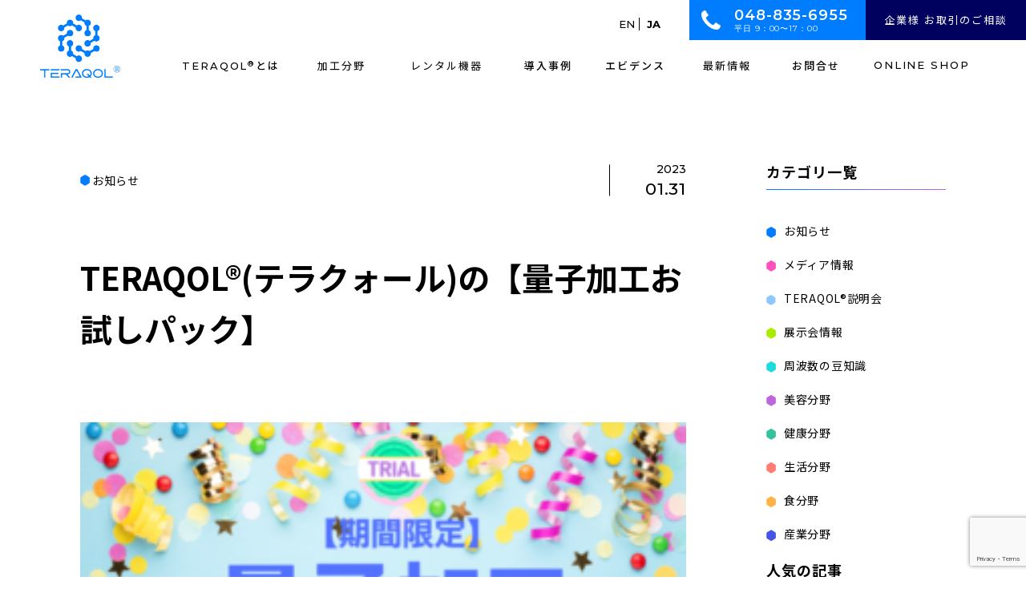

--- FILE ---
content_type: text/html; charset=UTF-8
request_url: https://www.teraqol.com/news-topics/38/
body_size: 15706
content:
<!DOCTYPE html>
<html lang="ja" >
<head>
    <meta charset="UTF-8">
    <meta name="viewport" content="width=device-width, initial-scale=1.0, user-scalable=no" >
    <meta name="format-detection" content="telephone=no">


    <link rel="stylesheet" type="text/css" href="https://www.teraqol.com/wp/wp-content/themes/teraqol_tm/css/swiper.min.css" media="all">
    <link rel="stylesheet" type="text/css" href="https://www.teraqol.com/wp/wp-content/themes/teraqol_tm/css/animate.css" media="all">
    <link rel="stylesheet" type="text/css" href="https://www.teraqol.com/wp/wp-content/themes/teraqol_tm/css/cmn.css" media="all">
    <link rel="stylesheet" type="text/css" href="https://www.teraqol.com/wp/wp-content/themes/teraqol_tm/css/import.css" media="all">
    <!-- font-awsome -->
    <script src="https://kit.fontawesome.com/e8fb5ab39c.js" crossorigin="anonymous"></script>

    <link rel="icon" href="" type="image/vnd.microsoft.icon">
    <link rel="apple-touch-icon" sizes="152x152" href="https://www.teraqol.com/wp/wp-content/themes/teraqol_tm/img/cmn/tera_apple_tatch_icon.jpg">
    <link rel="icon" href="https://www.teraqol.com/wp/wp-content/themes/teraqol_tm/img/cmn/tera_apple_tatch_icon.jpg">

    <!-- google font-->
    <link rel="preconnect" href="https://fonts.googleapis.com">
    <link rel="preconnect" href="https://fonts.gstatic.com" crossorigin>
    <link href="https://fonts.googleapis.com/css2?family=Montserrat:wght@400;500;600;700&family=Noto+Sans+JP:wght@300;400;500;700&display=swap" rel="stylesheet">
    <title>TERAQOL®(テラクォール)の量子加工があなたの美しさと健康を引き出す。新しい美容・健康体験を始めよう！【量子加工お試しパック 期間限定キャンペーン】- TERAQOL(テラクォール)</title>

		<!-- All in One SEO 4.8.1.1 - aioseo.com -->
	<meta name="description" content="TERAQOL®(テラクォール)の【量子加工お試しパック】 をご覧頂けます。電子の活性化と共振の技術であらゆるものをハイブランド化するTERAQOL(テラクォール)技術。量子加工で物質の新たな潜在力を引き出します。TERAQOL®は特許取得の信頼性の高い技術です。アメリカ、中国、EUにおいては国際特許申請中です。" />
	<meta name="robots" content="max-image-preview:large" />
	<meta name="author" content="aw-staff"/>
	<meta name="keywords" content="お知らせ" />
	<link rel="canonical" href="https://www.teraqol.com/news-topics/38/" />
	<meta name="generator" content="All in One SEO (AIOSEO) 4.8.1.1" />
		<meta property="og:locale" content="ja_JP" />
		<meta property="og:site_name" content="TERAQOL(テラクォール)" />
		<meta property="og:type" content="article" />
		<meta property="og:title" content="TERAQOL®(テラクォール)の量子加工があなたの美しさと健康を引き出す。新しい美容・健康体験を始めよう！【量子加工お試しパック 期間限定キャンペーン】- TERAQOL(テラクォール)" />
		<meta property="og:description" content="TERAQOL®(テラクォール)の【量子加工お試しパック】 をご覧頂けます。電子の活性化と共振の技術であらゆるものをハイブランド化するTERAQOL(テラクォール)技術。量子加工で物質の新たな潜在力を引き出します。TERAQOL®は特許取得の信頼性の高い技術です。アメリカ、中国、EUにおいては国際特許申請中です。" />
		<meta property="og:url" content="https://www.teraqol.com/news-topics/38/" />
		<meta property="article:published_time" content="2023-01-31T06:14:19+00:00" />
		<meta property="article:modified_time" content="2023-11-07T07:49:05+00:00" />
		<meta name="twitter:card" content="summary_large_image" />
		<meta name="twitter:title" content="TERAQOL®(テラクォール)の量子加工があなたの美しさと健康を引き出す。新しい美容・健康体験を始めよう！【量子加工お試しパック 期間限定キャンペーン】- TERAQOL(テラクォール)" />
		<meta name="twitter:description" content="TERAQOL®(テラクォール)の【量子加工お試しパック】 をご覧頂けます。電子の活性化と共振の技術であらゆるものをハイブランド化するTERAQOL(テラクォール)技術。量子加工で物質の新たな潜在力を引き出します。TERAQOL®は特許取得の信頼性の高い技術です。アメリカ、中国、EUにおいては国際特許申請中です。" />
		<script type="application/ld+json" class="aioseo-schema">
			{"@context":"https:\/\/schema.org","@graph":[{"@type":"BlogPosting","@id":"https:\/\/www.teraqol.com\/news-topics\/38\/#blogposting","name":"TERAQOL\u00ae(\u30c6\u30e9\u30af\u30a9\u30fc\u30eb)\u306e\u91cf\u5b50\u52a0\u5de5\u304c\u3042\u306a\u305f\u306e\u7f8e\u3057\u3055\u3068\u5065\u5eb7\u3092\u5f15\u304d\u51fa\u3059\u3002\u65b0\u3057\u3044\u7f8e\u5bb9\u30fb\u5065\u5eb7\u4f53\u9a13\u3092\u59cb\u3081\u3088\u3046\uff01\u3010\u91cf\u5b50\u52a0\u5de5\u304a\u8a66\u3057\u30d1\u30c3\u30af \u671f\u9593\u9650\u5b9a\u30ad\u30e3\u30f3\u30da\u30fc\u30f3\u3011- TERAQOL(\u30c6\u30e9\u30af\u30a9\u30fc\u30eb)","headline":"TERAQOL\u00ae(\u30c6\u30e9\u30af\u30a9\u30fc\u30eb)\u306e\u3010\u91cf\u5b50\u52a0\u5de5\u304a\u8a66\u3057\u30d1\u30c3\u30af\u3011","author":{"@id":"https:\/\/www.teraqol.com\/author\/aw-staff\/#author"},"publisher":{"@id":"https:\/\/www.teraqol.com\/#organization"},"image":{"@type":"ImageObject","url":"https:\/\/www.teraqol.com\/wp\/wp-content\/uploads\/2023\/01\/3-1.png","width":1366,"height":768},"datePublished":"2023-01-31T15:14:19+09:00","dateModified":"2023-11-07T16:49:05+09:00","inLanguage":"ja","mainEntityOfPage":{"@id":"https:\/\/www.teraqol.com\/news-topics\/38\/#webpage"},"isPartOf":{"@id":"https:\/\/www.teraqol.com\/news-topics\/38\/#webpage"},"articleSection":"\u304a\u77e5\u3089\u305b, TERAQOL, \u30c6\u30e9\u30d8\u30eb\u30c4, \u30c6\u30e9\u30d8\u30eb\u30c4\u6ce2, \u5546\u54c1\u958b\u767a, \u65b0\u5546\u54c1\u958b\u767a, \u91cf\u5b50\u52a0\u5de5"},{"@type":"BreadcrumbList","@id":"https:\/\/www.teraqol.com\/news-topics\/38\/#breadcrumblist","itemListElement":[{"@type":"ListItem","@id":"https:\/\/www.teraqol.com\/#listItem","position":1,"name":"\u5bb6","item":"https:\/\/www.teraqol.com\/","nextItem":{"@type":"ListItem","@id":"https:\/\/www.teraqol.com\/category\/news-topics\/#listItem","name":"\u304a\u77e5\u3089\u305b"}},{"@type":"ListItem","@id":"https:\/\/www.teraqol.com\/category\/news-topics\/#listItem","position":2,"name":"\u304a\u77e5\u3089\u305b","previousItem":{"@type":"ListItem","@id":"https:\/\/www.teraqol.com\/#listItem","name":"\u5bb6"}}]},{"@type":"Organization","@id":"https:\/\/www.teraqol.com\/#organization","name":"TERAQOL | \u96fb\u5b50\u306e\u6d3b\u6027\u5316 \u5171\u632f \u3067\u3042\u3089\u3086\u308b\u3082\u306e\u3092\u30cf\u30a4\u30d6\u30e9\u30f3\u30c9\u5316\u3059\u308b","url":"https:\/\/www.teraqol.com\/","logo":{"@type":"ImageObject","url":"https:\/\/www.teraqol.com\/wp\/wp-content\/uploads\/2023\/03\/tera_ogp_01.jpg","@id":"https:\/\/www.teraqol.com\/news-topics\/38\/#organizationLogo","width":1200,"height":630},"image":{"@id":"https:\/\/www.teraqol.com\/news-topics\/38\/#organizationLogo"}},{"@type":"Person","@id":"https:\/\/www.teraqol.com\/author\/aw-staff\/#author","url":"https:\/\/www.teraqol.com\/author\/aw-staff\/","name":"aw-staff","image":{"@type":"ImageObject","@id":"https:\/\/www.teraqol.com\/news-topics\/38\/#authorImage","url":"https:\/\/secure.gravatar.com\/avatar\/2d6c7081bdf63515ce8a079969b6845d18ec6d0e80e09b125e6c800a52b49c5b?s=96&d=mm&r=g","width":96,"height":96,"caption":"aw-staff"}},{"@type":"WebPage","@id":"https:\/\/www.teraqol.com\/news-topics\/38\/#webpage","url":"https:\/\/www.teraqol.com\/news-topics\/38\/","name":"TERAQOL\u00ae(\u30c6\u30e9\u30af\u30a9\u30fc\u30eb)\u306e\u91cf\u5b50\u52a0\u5de5\u304c\u3042\u306a\u305f\u306e\u7f8e\u3057\u3055\u3068\u5065\u5eb7\u3092\u5f15\u304d\u51fa\u3059\u3002\u65b0\u3057\u3044\u7f8e\u5bb9\u30fb\u5065\u5eb7\u4f53\u9a13\u3092\u59cb\u3081\u3088\u3046\uff01\u3010\u91cf\u5b50\u52a0\u5de5\u304a\u8a66\u3057\u30d1\u30c3\u30af \u671f\u9593\u9650\u5b9a\u30ad\u30e3\u30f3\u30da\u30fc\u30f3\u3011- TERAQOL(\u30c6\u30e9\u30af\u30a9\u30fc\u30eb)","description":"TERAQOL\u00ae(\u30c6\u30e9\u30af\u30a9\u30fc\u30eb)\u306e\u3010\u91cf\u5b50\u52a0\u5de5\u304a\u8a66\u3057\u30d1\u30c3\u30af\u3011 \u3092\u3054\u89a7\u9802\u3051\u307e\u3059\u3002\u96fb\u5b50\u306e\u6d3b\u6027\u5316\u3068\u5171\u632f\u306e\u6280\u8853\u3067\u3042\u3089\u3086\u308b\u3082\u306e\u3092\u30cf\u30a4\u30d6\u30e9\u30f3\u30c9\u5316\u3059\u308bTERAQOL(\u30c6\u30e9\u30af\u30a9\u30fc\u30eb)\u6280\u8853\u3002\u91cf\u5b50\u52a0\u5de5\u3067\u7269\u8cea\u306e\u65b0\u305f\u306a\u6f5c\u5728\u529b\u3092\u5f15\u304d\u51fa\u3057\u307e\u3059\u3002TERAQOL\u00ae\u306f\u7279\u8a31\u53d6\u5f97\u306e\u4fe1\u983c\u6027\u306e\u9ad8\u3044\u6280\u8853\u3067\u3059\u3002\u30a2\u30e1\u30ea\u30ab\u3001\u4e2d\u56fd\u3001EU\u306b\u304a\u3044\u3066\u306f\u56fd\u969b\u7279\u8a31\u7533\u8acb\u4e2d\u3067\u3059\u3002","inLanguage":"ja","isPartOf":{"@id":"https:\/\/www.teraqol.com\/#website"},"breadcrumb":{"@id":"https:\/\/www.teraqol.com\/news-topics\/38\/#breadcrumblist"},"author":{"@id":"https:\/\/www.teraqol.com\/author\/aw-staff\/#author"},"creator":{"@id":"https:\/\/www.teraqol.com\/author\/aw-staff\/#author"},"image":{"@type":"ImageObject","url":"https:\/\/www.teraqol.com\/wp\/wp-content\/uploads\/2023\/01\/3-1.png","@id":"https:\/\/www.teraqol.com\/news-topics\/38\/#mainImage","width":1366,"height":768},"primaryImageOfPage":{"@id":"https:\/\/www.teraqol.com\/news-topics\/38\/#mainImage"},"datePublished":"2023-01-31T15:14:19+09:00","dateModified":"2023-11-07T16:49:05+09:00"},{"@type":"WebSite","@id":"https:\/\/www.teraqol.com\/#website","url":"https:\/\/www.teraqol.com\/","name":"TERAQOL | \u96fb\u5b50\u306e\u6d3b\u6027\u5316 \u5171\u632f \u3067\u3042\u3089\u3086\u308b\u3082\u306e\u3092\u30cf\u30a4\u30d6\u30e9\u30f3\u30c9\u5316\u3059\u308b","inLanguage":"ja","publisher":{"@id":"https:\/\/www.teraqol.com\/#organization"}}]}
		</script>
		<!-- All in One SEO -->

<link rel="alternate" type="application/rss+xml" title="TERAQOL(テラクォール) &raquo; TERAQOL®(テラクォール)の【量子加工お試しパック】 のコメントのフィード" href="https://www.teraqol.com/news-topics/38/feed/" />
<link rel="alternate" title="oEmbed (JSON)" type="application/json+oembed" href="https://www.teraqol.com/wp-json/oembed/1.0/embed?url=https%3A%2F%2Fwww.teraqol.com%2Fnews-topics%2F38%2F" />
<link rel="alternate" title="oEmbed (XML)" type="text/xml+oembed" href="https://www.teraqol.com/wp-json/oembed/1.0/embed?url=https%3A%2F%2Fwww.teraqol.com%2Fnews-topics%2F38%2F&#038;format=xml" />
<style id='wp-img-auto-sizes-contain-inline-css' type='text/css'>
img:is([sizes=auto i],[sizes^="auto," i]){contain-intrinsic-size:3000px 1500px}
/*# sourceURL=wp-img-auto-sizes-contain-inline-css */
</style>
<link rel='stylesheet' id='wp-color-picker-css' href='https://www.teraqol.com/wp/wp-admin/css/color-picker.min.css?ver=6.9' type='text/css' media='all' />
<style id='wp-emoji-styles-inline-css' type='text/css'>

	img.wp-smiley, img.emoji {
		display: inline !important;
		border: none !important;
		box-shadow: none !important;
		height: 1em !important;
		width: 1em !important;
		margin: 0 0.07em !important;
		vertical-align: -0.1em !important;
		background: none !important;
		padding: 0 !important;
	}
/*# sourceURL=wp-emoji-styles-inline-css */
</style>
<style id='wp-block-library-inline-css' type='text/css'>
:root{--wp-block-synced-color:#7a00df;--wp-block-synced-color--rgb:122,0,223;--wp-bound-block-color:var(--wp-block-synced-color);--wp-editor-canvas-background:#ddd;--wp-admin-theme-color:#007cba;--wp-admin-theme-color--rgb:0,124,186;--wp-admin-theme-color-darker-10:#006ba1;--wp-admin-theme-color-darker-10--rgb:0,107,160.5;--wp-admin-theme-color-darker-20:#005a87;--wp-admin-theme-color-darker-20--rgb:0,90,135;--wp-admin-border-width-focus:2px}@media (min-resolution:192dpi){:root{--wp-admin-border-width-focus:1.5px}}.wp-element-button{cursor:pointer}:root .has-very-light-gray-background-color{background-color:#eee}:root .has-very-dark-gray-background-color{background-color:#313131}:root .has-very-light-gray-color{color:#eee}:root .has-very-dark-gray-color{color:#313131}:root .has-vivid-green-cyan-to-vivid-cyan-blue-gradient-background{background:linear-gradient(135deg,#00d084,#0693e3)}:root .has-purple-crush-gradient-background{background:linear-gradient(135deg,#34e2e4,#4721fb 50%,#ab1dfe)}:root .has-hazy-dawn-gradient-background{background:linear-gradient(135deg,#faaca8,#dad0ec)}:root .has-subdued-olive-gradient-background{background:linear-gradient(135deg,#fafae1,#67a671)}:root .has-atomic-cream-gradient-background{background:linear-gradient(135deg,#fdd79a,#004a59)}:root .has-nightshade-gradient-background{background:linear-gradient(135deg,#330968,#31cdcf)}:root .has-midnight-gradient-background{background:linear-gradient(135deg,#020381,#2874fc)}:root{--wp--preset--font-size--normal:16px;--wp--preset--font-size--huge:42px}.has-regular-font-size{font-size:1em}.has-larger-font-size{font-size:2.625em}.has-normal-font-size{font-size:var(--wp--preset--font-size--normal)}.has-huge-font-size{font-size:var(--wp--preset--font-size--huge)}.has-text-align-center{text-align:center}.has-text-align-left{text-align:left}.has-text-align-right{text-align:right}.has-fit-text{white-space:nowrap!important}#end-resizable-editor-section{display:none}.aligncenter{clear:both}.items-justified-left{justify-content:flex-start}.items-justified-center{justify-content:center}.items-justified-right{justify-content:flex-end}.items-justified-space-between{justify-content:space-between}.screen-reader-text{border:0;clip-path:inset(50%);height:1px;margin:-1px;overflow:hidden;padding:0;position:absolute;width:1px;word-wrap:normal!important}.screen-reader-text:focus{background-color:#ddd;clip-path:none;color:#444;display:block;font-size:1em;height:auto;left:5px;line-height:normal;padding:15px 23px 14px;text-decoration:none;top:5px;width:auto;z-index:100000}html :where(.has-border-color){border-style:solid}html :where([style*=border-top-color]){border-top-style:solid}html :where([style*=border-right-color]){border-right-style:solid}html :where([style*=border-bottom-color]){border-bottom-style:solid}html :where([style*=border-left-color]){border-left-style:solid}html :where([style*=border-width]){border-style:solid}html :where([style*=border-top-width]){border-top-style:solid}html :where([style*=border-right-width]){border-right-style:solid}html :where([style*=border-bottom-width]){border-bottom-style:solid}html :where([style*=border-left-width]){border-left-style:solid}html :where(img[class*=wp-image-]){height:auto;max-width:100%}:where(figure){margin:0 0 1em}html :where(.is-position-sticky){--wp-admin--admin-bar--position-offset:var(--wp-admin--admin-bar--height,0px)}@media screen and (max-width:600px){html :where(.is-position-sticky){--wp-admin--admin-bar--position-offset:0px}}

/*# sourceURL=wp-block-library-inline-css */
</style><style id='global-styles-inline-css' type='text/css'>
:root{--wp--preset--aspect-ratio--square: 1;--wp--preset--aspect-ratio--4-3: 4/3;--wp--preset--aspect-ratio--3-4: 3/4;--wp--preset--aspect-ratio--3-2: 3/2;--wp--preset--aspect-ratio--2-3: 2/3;--wp--preset--aspect-ratio--16-9: 16/9;--wp--preset--aspect-ratio--9-16: 9/16;--wp--preset--color--black: #000000;--wp--preset--color--cyan-bluish-gray: #abb8c3;--wp--preset--color--white: #ffffff;--wp--preset--color--pale-pink: #f78da7;--wp--preset--color--vivid-red: #cf2e2e;--wp--preset--color--luminous-vivid-orange: #ff6900;--wp--preset--color--luminous-vivid-amber: #fcb900;--wp--preset--color--light-green-cyan: #7bdcb5;--wp--preset--color--vivid-green-cyan: #00d084;--wp--preset--color--pale-cyan-blue: #8ed1fc;--wp--preset--color--vivid-cyan-blue: #0693e3;--wp--preset--color--vivid-purple: #9b51e0;--wp--preset--gradient--vivid-cyan-blue-to-vivid-purple: linear-gradient(135deg,rgb(6,147,227) 0%,rgb(155,81,224) 100%);--wp--preset--gradient--light-green-cyan-to-vivid-green-cyan: linear-gradient(135deg,rgb(122,220,180) 0%,rgb(0,208,130) 100%);--wp--preset--gradient--luminous-vivid-amber-to-luminous-vivid-orange: linear-gradient(135deg,rgb(252,185,0) 0%,rgb(255,105,0) 100%);--wp--preset--gradient--luminous-vivid-orange-to-vivid-red: linear-gradient(135deg,rgb(255,105,0) 0%,rgb(207,46,46) 100%);--wp--preset--gradient--very-light-gray-to-cyan-bluish-gray: linear-gradient(135deg,rgb(238,238,238) 0%,rgb(169,184,195) 100%);--wp--preset--gradient--cool-to-warm-spectrum: linear-gradient(135deg,rgb(74,234,220) 0%,rgb(151,120,209) 20%,rgb(207,42,186) 40%,rgb(238,44,130) 60%,rgb(251,105,98) 80%,rgb(254,248,76) 100%);--wp--preset--gradient--blush-light-purple: linear-gradient(135deg,rgb(255,206,236) 0%,rgb(152,150,240) 100%);--wp--preset--gradient--blush-bordeaux: linear-gradient(135deg,rgb(254,205,165) 0%,rgb(254,45,45) 50%,rgb(107,0,62) 100%);--wp--preset--gradient--luminous-dusk: linear-gradient(135deg,rgb(255,203,112) 0%,rgb(199,81,192) 50%,rgb(65,88,208) 100%);--wp--preset--gradient--pale-ocean: linear-gradient(135deg,rgb(255,245,203) 0%,rgb(182,227,212) 50%,rgb(51,167,181) 100%);--wp--preset--gradient--electric-grass: linear-gradient(135deg,rgb(202,248,128) 0%,rgb(113,206,126) 100%);--wp--preset--gradient--midnight: linear-gradient(135deg,rgb(2,3,129) 0%,rgb(40,116,252) 100%);--wp--preset--font-size--small: 13px;--wp--preset--font-size--medium: 20px;--wp--preset--font-size--large: 36px;--wp--preset--font-size--x-large: 42px;--wp--preset--spacing--20: 0.44rem;--wp--preset--spacing--30: 0.67rem;--wp--preset--spacing--40: 1rem;--wp--preset--spacing--50: 1.5rem;--wp--preset--spacing--60: 2.25rem;--wp--preset--spacing--70: 3.38rem;--wp--preset--spacing--80: 5.06rem;--wp--preset--shadow--natural: 6px 6px 9px rgba(0, 0, 0, 0.2);--wp--preset--shadow--deep: 12px 12px 50px rgba(0, 0, 0, 0.4);--wp--preset--shadow--sharp: 6px 6px 0px rgba(0, 0, 0, 0.2);--wp--preset--shadow--outlined: 6px 6px 0px -3px rgb(255, 255, 255), 6px 6px rgb(0, 0, 0);--wp--preset--shadow--crisp: 6px 6px 0px rgb(0, 0, 0);}:where(.is-layout-flex){gap: 0.5em;}:where(.is-layout-grid){gap: 0.5em;}body .is-layout-flex{display: flex;}.is-layout-flex{flex-wrap: wrap;align-items: center;}.is-layout-flex > :is(*, div){margin: 0;}body .is-layout-grid{display: grid;}.is-layout-grid > :is(*, div){margin: 0;}:where(.wp-block-columns.is-layout-flex){gap: 2em;}:where(.wp-block-columns.is-layout-grid){gap: 2em;}:where(.wp-block-post-template.is-layout-flex){gap: 1.25em;}:where(.wp-block-post-template.is-layout-grid){gap: 1.25em;}.has-black-color{color: var(--wp--preset--color--black) !important;}.has-cyan-bluish-gray-color{color: var(--wp--preset--color--cyan-bluish-gray) !important;}.has-white-color{color: var(--wp--preset--color--white) !important;}.has-pale-pink-color{color: var(--wp--preset--color--pale-pink) !important;}.has-vivid-red-color{color: var(--wp--preset--color--vivid-red) !important;}.has-luminous-vivid-orange-color{color: var(--wp--preset--color--luminous-vivid-orange) !important;}.has-luminous-vivid-amber-color{color: var(--wp--preset--color--luminous-vivid-amber) !important;}.has-light-green-cyan-color{color: var(--wp--preset--color--light-green-cyan) !important;}.has-vivid-green-cyan-color{color: var(--wp--preset--color--vivid-green-cyan) !important;}.has-pale-cyan-blue-color{color: var(--wp--preset--color--pale-cyan-blue) !important;}.has-vivid-cyan-blue-color{color: var(--wp--preset--color--vivid-cyan-blue) !important;}.has-vivid-purple-color{color: var(--wp--preset--color--vivid-purple) !important;}.has-black-background-color{background-color: var(--wp--preset--color--black) !important;}.has-cyan-bluish-gray-background-color{background-color: var(--wp--preset--color--cyan-bluish-gray) !important;}.has-white-background-color{background-color: var(--wp--preset--color--white) !important;}.has-pale-pink-background-color{background-color: var(--wp--preset--color--pale-pink) !important;}.has-vivid-red-background-color{background-color: var(--wp--preset--color--vivid-red) !important;}.has-luminous-vivid-orange-background-color{background-color: var(--wp--preset--color--luminous-vivid-orange) !important;}.has-luminous-vivid-amber-background-color{background-color: var(--wp--preset--color--luminous-vivid-amber) !important;}.has-light-green-cyan-background-color{background-color: var(--wp--preset--color--light-green-cyan) !important;}.has-vivid-green-cyan-background-color{background-color: var(--wp--preset--color--vivid-green-cyan) !important;}.has-pale-cyan-blue-background-color{background-color: var(--wp--preset--color--pale-cyan-blue) !important;}.has-vivid-cyan-blue-background-color{background-color: var(--wp--preset--color--vivid-cyan-blue) !important;}.has-vivid-purple-background-color{background-color: var(--wp--preset--color--vivid-purple) !important;}.has-black-border-color{border-color: var(--wp--preset--color--black) !important;}.has-cyan-bluish-gray-border-color{border-color: var(--wp--preset--color--cyan-bluish-gray) !important;}.has-white-border-color{border-color: var(--wp--preset--color--white) !important;}.has-pale-pink-border-color{border-color: var(--wp--preset--color--pale-pink) !important;}.has-vivid-red-border-color{border-color: var(--wp--preset--color--vivid-red) !important;}.has-luminous-vivid-orange-border-color{border-color: var(--wp--preset--color--luminous-vivid-orange) !important;}.has-luminous-vivid-amber-border-color{border-color: var(--wp--preset--color--luminous-vivid-amber) !important;}.has-light-green-cyan-border-color{border-color: var(--wp--preset--color--light-green-cyan) !important;}.has-vivid-green-cyan-border-color{border-color: var(--wp--preset--color--vivid-green-cyan) !important;}.has-pale-cyan-blue-border-color{border-color: var(--wp--preset--color--pale-cyan-blue) !important;}.has-vivid-cyan-blue-border-color{border-color: var(--wp--preset--color--vivid-cyan-blue) !important;}.has-vivid-purple-border-color{border-color: var(--wp--preset--color--vivid-purple) !important;}.has-vivid-cyan-blue-to-vivid-purple-gradient-background{background: var(--wp--preset--gradient--vivid-cyan-blue-to-vivid-purple) !important;}.has-light-green-cyan-to-vivid-green-cyan-gradient-background{background: var(--wp--preset--gradient--light-green-cyan-to-vivid-green-cyan) !important;}.has-luminous-vivid-amber-to-luminous-vivid-orange-gradient-background{background: var(--wp--preset--gradient--luminous-vivid-amber-to-luminous-vivid-orange) !important;}.has-luminous-vivid-orange-to-vivid-red-gradient-background{background: var(--wp--preset--gradient--luminous-vivid-orange-to-vivid-red) !important;}.has-very-light-gray-to-cyan-bluish-gray-gradient-background{background: var(--wp--preset--gradient--very-light-gray-to-cyan-bluish-gray) !important;}.has-cool-to-warm-spectrum-gradient-background{background: var(--wp--preset--gradient--cool-to-warm-spectrum) !important;}.has-blush-light-purple-gradient-background{background: var(--wp--preset--gradient--blush-light-purple) !important;}.has-blush-bordeaux-gradient-background{background: var(--wp--preset--gradient--blush-bordeaux) !important;}.has-luminous-dusk-gradient-background{background: var(--wp--preset--gradient--luminous-dusk) !important;}.has-pale-ocean-gradient-background{background: var(--wp--preset--gradient--pale-ocean) !important;}.has-electric-grass-gradient-background{background: var(--wp--preset--gradient--electric-grass) !important;}.has-midnight-gradient-background{background: var(--wp--preset--gradient--midnight) !important;}.has-small-font-size{font-size: var(--wp--preset--font-size--small) !important;}.has-medium-font-size{font-size: var(--wp--preset--font-size--medium) !important;}.has-large-font-size{font-size: var(--wp--preset--font-size--large) !important;}.has-x-large-font-size{font-size: var(--wp--preset--font-size--x-large) !important;}
/*# sourceURL=global-styles-inline-css */
</style>

<style id='classic-theme-styles-inline-css' type='text/css'>
/*! This file is auto-generated */
.wp-block-button__link{color:#fff;background-color:#32373c;border-radius:9999px;box-shadow:none;text-decoration:none;padding:calc(.667em + 2px) calc(1.333em + 2px);font-size:1.125em}.wp-block-file__button{background:#32373c;color:#fff;text-decoration:none}
/*# sourceURL=/wp-includes/css/classic-themes.min.css */
</style>
<link rel='stylesheet' id='contact-form-7-css' href='https://www.teraqol.com/wp/wp-content/plugins/contact-form-7/includes/css/styles.css?ver=6.0.6' type='text/css' media='all' />
<link rel='stylesheet' id='contact-form-7-confirm-css' href='https://www.teraqol.com/wp/wp-content/plugins/contact-form-7-add-confirm_rev/includes/css/styles.css?ver=5.1' type='text/css' media='all' />
<link rel='stylesheet' id='cf7cf-style-css' href='https://www.teraqol.com/wp/wp-content/plugins/cf7-conditional-fields/style.css?ver=2.5.11' type='text/css' media='all' />
<script type="text/javascript" src="https://www.teraqol.com/wp/wp-includes/js/jquery/jquery.min.js?ver=3.7.1" id="jquery-core-js"></script>
<script type="text/javascript" src="https://www.teraqol.com/wp/wp-includes/js/jquery/jquery-migrate.min.js?ver=3.4.1" id="jquery-migrate-js"></script>
<link rel="https://api.w.org/" href="https://www.teraqol.com/wp-json/" /><link rel="alternate" title="JSON" type="application/json" href="https://www.teraqol.com/wp-json/wp/v2/posts/38" /><link rel="EditURI" type="application/rsd+xml" title="RSD" href="https://www.teraqol.com/wp/xmlrpc.php?rsd" />
<meta name="generator" content="WordPress 6.9" />
<link rel='shortlink' href='https://www.teraqol.com/?p=38' />

<link rel="shortcut icon" type="image/vnd.microsoft.icon" href="https://www.teraqol.com/wp/wp-content/themes/teraqol_tm/img/tera_favi_04.png" />

<link rel="apple-touch-icon" sizes="180x180" href="https://www.teraqol.com/wp/wp-content/themes/teraqol_tm/img/tera_apple_tatch_icon.jpg">

    <script src="https://cdnjs.cloudflare.com/ajax/libs/gsap/3.11.4/gsap.min.js"></script>
    <script src="https://cdnjs.cloudflare.com/ajax/libs/gsap/3.11.4/ScrollToPlugin.min.js"></script>
    <script src="https://cdnjs.cloudflare.com/ajax/libs/gsap/3.11.4/ScrollTrigger.min.js"></script>

    <!-- Google tag (gtag.js) -->
<script async src="https://www.googletagmanager.com/gtag/js?id=G-S9MREB35W3"></script>
<script>
window.dataLayer = window.dataLayer || [];
function gtag(){dataLayer.push(arguments);}
gtag('js', new Date());
gtag('config', 'G-S9MREB35W3');
</script>
</head>
<body class="news__page news-detail__page wow fadeIn" data-wow-delay=".3s">
<div id="cursor"></div>
<header id="top" class="page__hd">
  <div class="hd__inner ps-r">
    <div class="hd__flex flex jc-between align-items">
      <div class="hd__left">
        <h1 class="hd__logo"><a href="https://www.teraqol.com/"><img src="https://www.teraqol.com/wp/wp-content/themes/teraqol_tm/img/cmn/hd_logo.png" alt="TERAQOL" width="321" height="39" loading="lazy"></a></h1>
      </div>
      <div class="hd__right">
        <div class="hd__right--top flex jc-end align-items pc">
          <p class="hd__tel font-en">048-835-6955<span class="hd__time">平日 9：00〜17：00</span></p>
          <p class="hd__btn hd__contact"><a href="https://www.teraqol.com/contact">企業様 お取引のご相談<i class="fa-solid fa-chevron-right"></i></a></p>
          <!-- <p class="hd__btn hd__ext"><a href="https://www.aquadesign-global.com/info/" target="_blank" rel="noopener noreferrer">個人のお客様 お問合せ<i class="fa-solid fa-chevron-right"></i></a></p> -->
        </div>
        <nav class="g-nav__pc pc flex jc-end">
          <ul class="g-nav__pc--ul flex jc-between">
            <li  class="g-nav__li li01" ><a href="https://www.teraqol.com/about/"><span class="font-en">TERAQOL<span style="font-size:10px; position: absolute;">&reg;</span></span><span style="margin-left: 10px;">とは</span></a></li>

            <li
                              class="g-nav__li li02 hdfilter sub-triger"
                            data-filter="kakou"
            >
              <span>加工分野<i class="fa-solid fa-angle-down"></i></span>

              <div class="sub-nav__wrapper">
                <div class="sub-nav hdfilter-atc" data-category="kakou">
                  <div class="subnav__flex flex jc-between align-items">
                    <div class="subnav__left">
                      <p class="subnav__ttl"><a href="https://www.teraqol.com/kakou">加工分野一覧</a></p>
                    </div>
                    <div class="subnav__mid flex jc-between">
                      <ul class="subnav__ul">
                        <li class="subnav__li"><a href="https://www.teraqol.com/kakou/beauty/"> 美容分野</a></li>
                        <li class="subnav__li"><a href="https://www.teraqol.com/kakou/health/"> 健康分野</a></li>
                        <li class="subnav__li"><a href="https://www.teraqol.com/kakou/life/"> 生活分野</a></li>
                      </ul>
                      <ul class="subnav__ul">
                        <li class="subnav__li"><a href="https://www.teraqol.com/kakou/food/"> 食分野</a></li>
                        <li class="subnav__li"><a href="https://www.teraqol.com/kakou/industry/"> 産業分野</a></li>
                      </ul>
                    </div>
                    <figure class="subnav__img"><img src="https://www.teraqol.com/wp/wp-content/themes/teraqol_tm/img/cmn/subnav_img_industrial.jpg" alt="レンタル機器" width="388" height="249" loading="lazy"></figure>
                  </div>
                </div>
              </div>
            </li>

            <li
                              class="g-nav__li li03 hdfilter sub-triger"
                            data-filter="rental"
            >
              <span>レンタル機器<i class="fa-solid fa-angle-down"></i></span>
              <div class="sub-nav__wrapper">
                <div class="sub-nav sub-nav__news hdfilter-atc" data-category="rental">
                  <div class="subnav__flex flex jc-between align-items">
                    <div class="subnav__left">
                      <p class="subnav__ttl"><a href="https://www.teraqol.com/rental/">レンタル機器一覧</a></p>
                    </div>
                    <div class="subnav__largemid flex jc-between">
                      <ul class="subnav__ul">
                        <li class="subnav__li"><a href="https://www.teraqol.com/rental/e-oil/"> 食用油改質機 e-WAVE OIL</a></li>
                        <li class="subnav__li"><a href="https://www.teraqol.com/rental/e-water/"> 水質改善機器 e-WAVE WATER</a></li>
                        <li class="subnav__li"><a href="https://www.teraqol.com/rental/e-fresh/"> 鮮度保持機器 e-WAVE FRESH</a></li>
                      </ul>
                      <ul class="subnav__ul"><li class="subnav__li"><a href="https://www.teraqol.com/rental/graviton/"> 過熱焙煎機 GRAVITON</a></li>
                        <li class="subnav__li"><a href="https://www.teraqol.com/rental/e-industry/"> 産業用機器 e-WAVE INDUSTRY</a></li>
                        <li class="subnav__li subnav__li_last"><a href="https://www.teraqol.com/contact"> 空間コンディショナー <br>e-WAVE SPACE CONDITIONER</a></li>
                      </ul>
                    </div>
                  </div>
                </div>
              </div>
            </li>

            <li class="g-nav__li li04"><a href="https://www.teraqol.com/works/">導入事例</a></li>
            <li  class="g-nav__li li05" ><a href="https://www.teraqol.com/evidence/">エビデンス</a></li>

            <li
                              class="g-nav__li li06 hdfilter sub-triger"
                            data-filter="news"
            >
              <span>最新情報<i class="fa-solid fa-angle-down"></i></span>

              <div class="sub-nav__wrapper">
                <div class="sub-nav sub-nav__news hdfilter-atc" data-category="news">
                  <div class="subnav__flex flex jc-between align-items">
                    <div class="subnav__left">
                      <p class="subnav__ttl"><a href="https://www.teraqol.com/news/">最新情報一覧</a></p>
                    </div>
                    <div class="subnav__largemid flex jc-between">
                      <ul class="subnav__ul">
                        <li class="subnav__li"><a href="https://www.teraqol.com/news/?s_cat=n-news"> お知らせ</a></li>
                        <li class="subnav__li"><a href="https://www.teraqol.com/news/?s_cat=n-medhia"> メディア情報</a></li>
                        <li class="subnav__li"><a href="https://www.teraqol.com/news/?s_cat=n-exhibition"> 展示会情報</a></li>
                      </ul>
                      <ul class="subnav__ul">
                        <li class="subnav__li"><a href="https://www.teraqol.com/news/?s_cat=n-topics"> 周波数の豆知識</a></li>
                        <li class="subnav__li"><a href="https://www.teraqol.com/news/?s_cat=n-explanation"> TERAQOL&reg;説明会</a></li>
                      </ul>
                      <ul class="subnav__ul">
                      <li class="subnav__li"><a href="https://www.teraqol.com/news/?s_cat=n-beauty"> 美容分野TOPICS</a></li>
                        <li class="subnav__li"><a href="https://www.teraqol.com/news/?s_cat=n-health"> 健康分野TOPICS</a></li>
                        <li class="subnav__li"><a href="https://www.teraqol.com/news/?s_cat=n-life"> 生活分野TOPICS</a></li>
                      </ul>
                      <ul class="subnav__ul">
                        <li class="subnav__li"><a href="https://www.teraqol.com/news/?s_cat=n-food"> 食分野TOPICS</a></li>
                        <li class="subnav__li"><a href="https://www.teraqol.com/news/?s_cat=n-industry"> 産業分野TOPICS</a></li>
                      </ul>
                    </div>
                  </div>
                </div>
              </div>
            </li>

            <li  class="g-nav__li li07" ><a href="https://www.teraqol.com/contact/">お問合せ</a></li>
            <li class="g-nav__li li08 font-en"><a href="https://teraqol.shop/" target="_blank" rel="noopener noreferrer">ONLINE SHOP<i class="fa-solid fa-arrow-up-right-from-square"></i></a></li>
          </ul>
          <div class="g-nav__langwrap font-en flex jc-between">
            <div class="gtranslate_wrapper" id="gt-wrapper-47013056"></div>          </div>



        </nav>
        <!-- humburger -->
        <div class="hd__gnav--sp hd__menu flex jc-between align-items sp">
          <div class="hd__hamburger ps-r">
            <span class="hd__hamburger--top ps-a"></span>
            <span class="hd__hamburger--btm ps-a"></span>
          </div>
          <p class="hd__menu--txt font-en">MENU</p>
        </div>
      </div>
    </div>

  </div>
</header>

  <!-- hide menu▼ -->
<div class="hd__flex--sp sp">
  <div class="g-nav__bg ps-r">
      <!-- <h2 class="h-nav__logo sponly"><a href="index.html"><img src="https://www.teraqol.com/wp/wp-content/themes/teraqol_tm/img/cmn/hd_logo.png" alt="TERAQOL" width="321" height="39" loading="lazy"></a></h2> -->
      <div class="g-nav__bg--inner">
      <ul class="g-nav__langwrap font-en flex">
          <div class="gtranslate_wrapper" id="gt-wrapper-60888684"></div>      </ul>
      <nav class="g-nav__sp">
          <ul class="g-nav__sp-ul nav01">
          <li class="g-nav__li li01"><a href="https://www.teraqol.com/about/"><span class="font-en">TERAQOL<span style="font-size:10px; position: absolute;">&reg;</span></span><span style="margin-left: 10px;">とは</span></a></li>
          <li class="g-nav__li li02">
              <p class="sub-triger ac__btn">加工分野<img src="https://www.teraqol.com/wp/wp-content/themes/teraqol_tm/img/cmn/hide_nav_arw_lg.png" alt="矢印" width="21" height="10" loading="lazy"></p>
              <ul class="g-nav__subnav ac__area">
              <li class="g-nav__li sub"><a href="https://www.teraqol.com/kakou/">加工分野一覧</a></li>
              <li class="g-nav__li sub"><a href="https://www.teraqol.com/kakou/beauty/">美容分野</a></li>
              <li class="g-nav__li sub"><a href="https://www.teraqol.com/kakou/health/">健康分野</a></li>
              <li class="g-nav__li sub"><a href="https://www.teraqol.com/kakou/life/">生活分野</a></li>
              <li class="g-nav__li sub"><a href="https://www.teraqol.com/kakou/food/">食分野</a></li>
              <li class="g-nav__li sub"><a href="https://www.teraqol.com/kakou/industry/">産業分野</a></li>
              </ul>
          </li>
          <li class="g-nav__li li03">
              <p class="sub-triger ac__btn">レンタル機器<img src="https://www.teraqol.com/wp/wp-content/themes/teraqol_tm/img/cmn/hide_nav_arw_lg.png" alt="矢印" width="21" height="10" loading="lazy"></p>
              <ul class="g-nav__subnav ac__area">
              <li class="g-nav__li sub"><a href="https://www.teraqol.com/rental/">レンタル機器一覧</a></li>
              <li class="g-nav__li sub"><a href="https://www.teraqol.com/rental/e-oil/">食用油改質機 e-WAVE OIL</a></li>
              <li class="g-nav__li sub"><a href="https://www.teraqol.com/rental/e-water/">水質改善機器 e-WAVE WATER</a></li>
              <li class="g-nav__li sub"><a href="https://www.teraqol.com/rental/e-fresh/">鮮度保持機器 e-WAVE FRESH</a></li>
              <li class="g-nav__li sub"><a href="https://www.teraqol.com/rental/graviton/">過熱焙煎機 GRAVITON</a></li>
              <li class="g-nav__li sub"><a href="https://www.teraqol.com/rental/e-industry/">産業用機器 e-WAVE INDUSTRY</a></li>
              <li class="g-nav__li sub"><a href="https://www.teraqol.com/contact">空間コンディショナー e-WAVE SPACE CONDITIONER</a></li>
              </ul>
          </li>
          <li class="g-nav__li li04"><a href="https://www.teraqol.com/works/">導入事例</a></li>
          <li class="g-nav__li li05"><a href="https://www.teraqol.com/evidence/">エビデンス</a></li>
          <li class="g-nav__li li06">
              <p class="sub-triger ac__btn">最新情報<img src="https://www.teraqol.com/wp/wp-content/themes/teraqol_tm/img/cmn/hide_nav_arw_lg.png" alt="矢印" width="21" height="10" loading="lazy"></p>
              <ul class="g-nav__subnav ac__area">
              <li class="g-nav__li sub"><a href="https://www.teraqol.com/news/">最新情報一覧</a></li>
              <li class="g-nav__li sub"><a href="https://www.teraqol.com/news/?s_cat=n-news">お知らせ</a></li>
              <li class="g-nav__li sub"><a href="https://www.teraqol.com/news/?s_cat=n-medhia">メディア情報</a></li>
              <li class="g-nav__li sub"><a href="https://www.teraqol.com/news/?s_cat=n-exhibition">展示会情報</a></li>
              <li class="g-nav__li sub"><a href="https://www.teraqol.com/news/?s_cat=n-topics">周波数の豆知識</a></li>
              <li class="g-nav__li sub"><a href="https://www.teraqol.com/news/?s_cat=n-explanation">TERAQOL&reg;説明会</a></li>
              <li class="g-nav__li sub"><a href="https://www.teraqol.com/news/?s_cat=n-beauty">美容分野TOPICS</a></li>
              <li class="g-nav__li sub"><a href="https://www.teraqol.com/news/?s_cat=n-health">健康分野TOPICS</a></li>
              <li class="g-nav__li sub"><a href="https://www.teraqol.com/news/?s_cat=n-life">生活分野TOPICS</a></li>
              <li class="g-nav__li sub"><a href="https://www.teraqol.com/news/?s_cat=n-food">食分野TOPICS</a></li>
              <li class="g-nav__li sub"><a href="https://www.teraqol.com/news/?s_cat=n-industry">産業分野TOPICS</a></li>
              </ul>
          </li>
          <li class="g-nav__li li07"><a href="https://www.teraqol.com/contact/">お問い合わせ</a></li>
          <li class="g-nav__li li08 font-en"><a href="https://teraqol.shop" target="_blank" rel="noopener noreferrer">ONLINE SHOP<i class="fa-solid fa-arrow-up-right-from-square"></i></a></li>
          </ul>
      </nav>

      </div>
      <div class="g-nav__terlwarp">
      <a href="tel:048-835-6955">
          <p class="g-nav__tel font-en"><img src="https://www.teraqol.com/wp/wp-content/themes/teraqol_tm/img/cmn/ico_tel_wh.png" alt="アイコン" width="64" height="64" loading="lazy">048-835-6955<span class="g-nav__time">平日 9：00〜17：00</span></p>
      </a>
      </div>
  </div>
</div>

  <main class="ps-r">
        <section id="n-detail" class="n-detail ps-r">
      <div class="inner">
        <div class="nd__flex flex jc-between">
          <div class="nd__main">
            <div class="nd__infowrap news__infowrap flex jc-between ">
              <p class="news__ctg ctg-news">お知らせ</p>
              <p class="news__date font-en"><span class="year">2023</span><span class="date">01.31</span></p>
            </div>
            <h2 class="nd__h2 mb-30">TERAQOL®(テラクォール)の【量子加工お試しパック】</h2>
            <div class="nd__snswrap flex jc-end mb-30">
              <p class="nd__sns nd__fb"><a href="#" target="_blank" rel="noopener noreferrer"><i class="fa-brands fa-square-facebook"></i></a></p>
              <p class="nd__sns nd__ig"><a href="#" target="_blank" rel="noopener noreferrer"><i class="fa-brands fa-instagram"></i></a></p>
              <p class="nd__sns nd__tw"><a href="#" target="_blank" rel="noopener noreferrer"><i class="fa-brands fa-twitter"></i></a></p>
            </div>

            <p><img fetchpriority="high" decoding="async" class="alignnone size-medium wp-image-1087" src="http://www.teraqol.com/wp/wp-content/uploads/2023/01/設備投資や製造ラインの変更なく、商品のハイブランド化を実現します。-300x169.png" alt="" width="300" height="169" srcset="https://www.teraqol.com/wp/wp-content/uploads/2023/01/設備投資や製造ラインの変更なく、商品のハイブランド化を実現します。-300x169.png 300w, https://www.teraqol.com/wp/wp-content/uploads/2023/01/設備投資や製造ラインの変更なく、商品のハイブランド化を実現します。-1024x576.png 1024w, https://www.teraqol.com/wp/wp-content/uploads/2023/01/設備投資や製造ラインの変更なく、商品のハイブランド化を実現します。-768x432.png 768w, https://www.teraqol.com/wp/wp-content/uploads/2023/01/設備投資や製造ラインの変更なく、商品のハイブランド化を実現します。.png 1366w" sizes="(max-width: 300px) 100vw, 300px" /></p>
<figure class="nd__img mb-40"></figure>
<h1 class="nd__h3 p-section__copy"><strong>TERAQOLが解決する！美容製品、健康製品販売をされている方の悩みを解決する量子加工。</strong><span style="font-size: 24pt;">製品に秘められた新たな潜在力を引き出し、BEAUTY＆HEALTH製品をより高品質にグレードアップできる、今注目の技術です。</span></h1>
<p>健康製品＆美容製品を対象に、TERAQOLの量子加工を気軽にお試しいただけるトライアルパックをご用意しました。<span style="font-size: 12pt;">是非この機会にTERAQOLの量子加工の力をご体験ください。</span></p>
<p><img decoding="async" class="alignnone size-medium wp-image-976" src="http://www.teraqol.com/wp/wp-content/uploads/2023/03/5-300x169.png" alt="" width="300" height="169" srcset="https://www.teraqol.com/wp/wp-content/uploads/2023/03/5-300x169.png 300w, https://www.teraqol.com/wp/wp-content/uploads/2023/03/5-1024x576.png 1024w, https://www.teraqol.com/wp/wp-content/uploads/2023/03/5-768x432.png 768w, https://www.teraqol.com/wp/wp-content/uploads/2023/03/5.png 1366w" sizes="(max-width: 300px) 100vw, 300px" /></p>
<p>※トライアル加工の対象製品は、美容製品・健康製品となります。</p>
<hr />
<h2><span style="color: #ff0000;">【TERAQOL量子加工お試しパックお申込みはこちら】</span></h2>
<p><img decoding="async" class="alignnone size-medium wp-image-1115" src="http://www.teraqol.com/wp/wp-content/uploads/2023/01/お申込みやお問い合わせはこちらを-1-300x169.png" alt="" width="300" height="169" srcset="https://www.teraqol.com/wp/wp-content/uploads/2023/01/お申込みやお問い合わせはこちらを-1-300x169.png 300w, https://www.teraqol.com/wp/wp-content/uploads/2023/01/お申込みやお問い合わせはこちらを-1-1024x576.png 1024w, https://www.teraqol.com/wp/wp-content/uploads/2023/01/お申込みやお問い合わせはこちらを-1-768x432.png 768w, https://www.teraqol.com/wp/wp-content/uploads/2023/01/お申込みやお問い合わせはこちらを-1.png 1366w" sizes="(max-width: 300px) 100vw, 300px" /></p>
<p><span style="color: #000000;"><strong>①こちらからお申込み頂けます。</strong></span></p>
<p>『美容製品』</p>
<p><a href="https://teraqol.shop/products/quantum-processing-pack-beauty">https://teraqol.shop/products/quantum-processing-pack-beauty</a></p>
<p>『健康製品』</p>
<p><a href="https://teraqol.shop/products/quantum-processing-pack-health">https://teraqol.shop/products/quantum-processing-pack-health</a></p>
<p>&nbsp;</p>
<p><span style="color: #000000;"><strong>②</strong></span><span style="color: #000000;"><strong>決済後、送り先情報メールが送られますので</strong></span><span style="color: #000000;"><strong>製品を指定場所へ送付してください。</strong></span></p>
<p><span style="color: #000000;"><strong>③製品の受け取り後、量子加工を施します。</strong></span></p>
<p><span style="color: #000000;"><strong>④加工完了後、テクニカルレポート(加工証明書)をお付けし、受け取りから1週間以内に送り状に記載されたご住所にご返送致します。</strong></span></p>
<hr />
<p>&nbsp;</p>
<h1><span style="color: #ff0000;">【TERAQOL加工お試しパック】説明</span></h1>
<h1><span style="color: #ff0000;">＜美容製品・健康製品限定対象＞</span><span style="color: #ff0000;">TERAQOLの量子加工を様々なアイテムで気軽にお試し頂くためのトライアルパックです。</span></h1>
<p><strong><img loading="lazy" decoding="async" class="alignnone size-medium wp-image-1246" src="http://www.teraqol.com/wp/wp-content/uploads/2023/01/BEAUTY-WAVE-量子加工パック-300x300.png" alt="" width="300" height="300" srcset="https://www.teraqol.com/wp/wp-content/uploads/2023/01/BEAUTY-WAVE-量子加工パック-300x300.png 300w, https://www.teraqol.com/wp/wp-content/uploads/2023/01/BEAUTY-WAVE-量子加工パック-1024x1024.png 1024w, https://www.teraqol.com/wp/wp-content/uploads/2023/01/BEAUTY-WAVE-量子加工パック-150x150.png 150w, https://www.teraqol.com/wp/wp-content/uploads/2023/01/BEAUTY-WAVE-量子加工パック-768x768.png 768w, https://www.teraqol.com/wp/wp-content/uploads/2023/01/BEAUTY-WAVE-量子加工パック.png 1080w" sizes="auto, (max-width: 300px) 100vw, 300px" /></strong></p>
<h1><strong><span style="color: #ff0000;">①美容製品への量子加工パック&lt;BEAUTY WAVE&gt;</span></strong></h1>
<p><strong>・加工製品対応個数：</strong></p>
<p>合計個数＝50個まで　アイテム数＝50種類まで （→製品数は個数合計が50個以内であれば、種類数に関わらず受託致します）</p>
<p>(例1,製品A 10個、製品B 20個、製品C 20個)</p>
<p>(例2,製品A 10個、製品B 10個、製品C 10個、 製品D 10個、製品E 10個)</p>
<p>&nbsp;</p>
<p><strong>・金額：55,000円(税込)</strong>(製品加工後の配送料込み)</p>
<p><strong>・対象製品：</strong>スキンケア製品全般・ヘアケア製品全般・美容アイテム：(かっさ・ローラー・ブラシ)・美容系サプリメント</p>
<p><strong>※お試しパックでの対象外製品：</strong>美容家電(ドライヤー・ヘアアイロン・美顔器など電源部のある家電製品)</p>
<p>このお試しパックでは、源部のある製品は加工の仕方が変わるため、加工対象外とさせていただいております。(美容家電への加工・量子パーツについては別途ご相談下さい。)</p>
<p>&nbsp;</p>
<p>・BEAUTY WAVE加工の内容と効果のご確認はこちらをご参照ください。</p>
<p><a href="https://www.teraqol.com/kakou/beauty/">https://www.teraqol.com/kakou/beauty/</a></p>
<hr />
<p><img loading="lazy" decoding="async" class="alignnone size-medium wp-image-1247" src="http://www.teraqol.com/wp/wp-content/uploads/2023/01/HEALTH-WAVE-量子加工パック-300x300.png" alt="" width="300" height="300" srcset="https://www.teraqol.com/wp/wp-content/uploads/2023/01/HEALTH-WAVE-量子加工パック-300x300.png 300w, https://www.teraqol.com/wp/wp-content/uploads/2023/01/HEALTH-WAVE-量子加工パック-1024x1024.png 1024w, https://www.teraqol.com/wp/wp-content/uploads/2023/01/HEALTH-WAVE-量子加工パック-150x150.png 150w, https://www.teraqol.com/wp/wp-content/uploads/2023/01/HEALTH-WAVE-量子加工パック-768x768.png 768w, https://www.teraqol.com/wp/wp-content/uploads/2023/01/HEALTH-WAVE-量子加工パック.png 1080w" sizes="auto, (max-width: 300px) 100vw, 300px" /></p>
<h1><strong><span style="color: #ff0000;">②健康製品への量子加工パック &lt;HEALTH WAVE&gt;</span></strong></h1>
<p><strong>・加工製品対応個数：</strong></p>
<p>合計個数＝50個まで　アイテム数＝50種類まで （→製品数は個数合計が50個以内であれば、種類数に関わらず受託致します）</p>
<p>(例1,製品A 10個、製品B 20個、製品C 20個)</p>
<p>(例2,製品A 10個、製品B 10個、製品C 10個、 製品D 10個、製品E 10個)</p>
<p>&nbsp;</p>
<p><strong>・金額：</strong>55,000円(税込)(製品加工後の配送料込み)</p>
<p>&nbsp;</p>
<p><strong>・対象商品：</strong>サプリメント全般・CBDオイル・機能性飲料・寝具(枕・マット)・繊維類・眼鏡・サポーター・健康ネックレス・健康パッチ製品</p>
<p><span style="color: #000000;">・HEALTH WAVE</span>加工の内容と効果のご確認はこちらをご参照ください。</p>
<p><a href="https://www.teraqol.com/kakou/health/">https://www.teraqol.com/kakou/health/</a></p>
<hr />
<p><span style="color: #ff00ff;">■各分野のTERAQOLの量子加工による製品のビフォーアフター比較試験、効果の説明、エビデンスはHPに公開しており、類似製品は同じような作用を得ることが出来ます。こちらからご確認ください。</span></p>
<p><a href="https://www.teraqol.com/news/">https://www.teraqol.com/news/</a></p>
<p><a href="https://www.teraqol.com/evidence/">https://www.teraqol.com/evidence/</a></p>
<p>&nbsp;</p>
<hr />
<p><span style="color: #ff0000;">■複数購入割引：2つ以上のパックをご購入の方は10%OFFでご提供いたします。(</span><span style="color: #ff0000;"><strong>③　</strong></span><span style="color: #ff0000;"><b>量子加工</b><b>前後での比較ミニ試験と報告書は除く）</b></span></p>
<hr />
<p><img loading="lazy" decoding="async" class="alignnone size-medium wp-image-1245" src="http://www.teraqol.com/wp/wp-content/uploads/2023/01/ミニ試験報告書-300x300.png" alt="" width="300" height="300" srcset="https://www.teraqol.com/wp/wp-content/uploads/2023/01/ミニ試験報告書-300x300.png 300w, https://www.teraqol.com/wp/wp-content/uploads/2023/01/ミニ試験報告書-1024x1024.png 1024w, https://www.teraqol.com/wp/wp-content/uploads/2023/01/ミニ試験報告書-150x150.png 150w, https://www.teraqol.com/wp/wp-content/uploads/2023/01/ミニ試験報告書-768x768.png 768w, https://www.teraqol.com/wp/wp-content/uploads/2023/01/ミニ試験報告書.png 1080w" sizes="auto, (max-width: 300px) 100vw, 300px" /></p>
<h1><span style="color: #ff0000;"><strong>③　</strong></span><span style="color: #ff0000;"><b>量子加工</b><b>前後での比較ミニ試験と報告書</b></span></h1>
<p><span style="color: #000000;"><strong>①の</strong><b>美容製品への量子加工パック</b><b>&lt;BEAUTY WAVE&gt;　</b><b>②の健康製品への量子加工パック </b><b>&lt;HEALTH WAVE&gt;　</b>の</span>加工前、後でどのような変化をしたかを御社の製品で確認をされたい場合には、別途、御社製品にて量子加工を施した製品と未加工製品で比較試験を行い、報告書を作成させて頂きます。</p>
<p><strong>・金額：</strong>33,000円(税込)（加工代金とは別途）</p>
<p>・比較ミニ試験は1つの種類の製品にて承ります。また、加工、未加工の2個を開封して試験を行う必要があるため、試験用に開封した製品はご返送できません。あらかじめご了承ください。</p>
<p>※ミニ試験の行えない製品もございますのであらかじめご確認ください。</p>
<hr />
<p>&nbsp;</p>
<h2><span style="color: #ff0000;">【ご質問/お問い合わせ】</span></h2>
<p><span style="color: #000000;">【TERAQOL量子加工お試しパック】へのご質問、お問い合わせはこちらへお願いします。</span></p>
<p>㈱アクアデザイン　執行役員　森陽子</p>
<p>web-info@teraqol.com</p>
<p>048-835-6955</p>
<p>&nbsp;</p>
<p>&nbsp;</p>
<h4 class="nd__h4 page__h4"></h4>
<p>&nbsp;</p>
<p class="nd__txt lh-2 fs-14 mb-100">

                      </div>

          <aside class="nd__aside">
            <h3 class="nd__relation--ttl mb-30">カテゴリ一覧</h3>
            <ul class="news__tabwrap">
              <li class="news__tab"><a href="https://www.teraqol.com/news/?s_cat=n-news"><img src="https://www.teraqol.com/wp/wp-content/themes/teraqol_tm/img/top/news_mark_news.png" alt="マーク" width="12" height="13" loading="lazy">お知らせ</a></li>
              <li class="news__tab"><a href="https://www.teraqol.com/news/?s_cat=n-medhia"><img src="https://www.teraqol.com/wp/wp-content/themes/teraqol_tm/img/top/news_mark_media.png" alt="マーク" width="12" height="13" loading="lazy">メディア情報</a></li>
              <li class="news__tab"><a href="https://www.teraqol.com/news/?s_cat=n-explanation"><img src="https://www.teraqol.com/wp/wp-content/themes/teraqol_tm/img/top/news_mark_partnership.png" alt="マーク" width="12" height="13" loading="lazy">TERAQOL&reg;説明会</li>
              <li class="news__tab"><a href="https://www.teraqol.com/news/?s_cat=n-exhibition"><img src="https://www.teraqol.com/wp/wp-content/themes/teraqol_tm/img/top/news_mark_exhibition.png" alt="マーク" width="12" height="13" loading="lazy">展示会情報</a></li>
              <li class="news__tab"><a href="https://www.teraqol.com/news/?s_cat=n-topics"><img src="https://www.teraqol.com/wp/wp-content/themes/teraqol_tm/img/top/news_mark_topics.png" alt="マーク" width="12" height="13" loading="lazy">周波数の豆知識</a></li>
              <li class="news__tab"><a href="https://www.teraqol.com/news/?s_cat=n-beauty"><img src="https://www.teraqol.com/wp/wp-content/themes/teraqol_tm/img/top/news_mark_beauty.png" alt="マーク" width="12" height="13" loading="lazy">美容分野</a></li>
              <li class="news__tab"><a href="https://www.teraqol.com/news/?s_cat=n-health"><img src="https://www.teraqol.com/wp/wp-content/themes/teraqol_tm/img/top/news_mark_health.png" alt="マーク" width="12" height="13" loading="lazy">健康分野</a></li>
              <li class="news__tab"><a href="https://www.teraqol.com/news/?s_cat=n-life"><img src="https://www.teraqol.com/wp/wp-content/themes/teraqol_tm/img/top/news_mark_life.png" alt="マーク" width="12" height="13" loading="lazy">生活分野</a></li>
              <li class="news__tab"><a href="https://www.teraqol.com/news/?s_cat=n-food"><img src="https://www.teraqol.com/wp/wp-content/themes/teraqol_tm/img/top/news_mark_food.png" alt="マーク" width="12" height="13" loading="lazy">食分野</a></li>
              <li class="news__tab"><a href="https://www.teraqol.com/news/?s_cat=n-industry"><img src="https://www.teraqol.com/wp/wp-content/themes/teraqol_tm/img/top/news_mark_industry.png" alt="マーク" width="12" height="13" loading="lazy">産業分野</a></li>
            </ul>

            <div class="nd__pickup">
              <h3 class="nd__relation--ttl mb-30">人気の記事</h3>
                              <article class="news__atc atc04">
                  <a href="https://www.teraqol.com/news-trivia/414/">
                    <figure class="news__img zoomIn"><span class="mask"><img src="https://www.teraqol.com/wp/wp-content/uploads/2023/02/原子・電子の大きさ-1.png" alt="最新情報" width="270" height="170" loading="lazy"></span></figure>
                    <div class="news__infowrap flex jc-between">
                      <p class="news__ctg ctg-topics">周波数の豆知識</p>
                      <p class="news__date font-en"><span class="year">2023</span><span class="date">02.16</span></p>
                    </div>
                    <h3 class="news__h3">原子・電子の大きさ</h3>
                  </a>
                </article>
                              <article class="news__atc atc04">
                  <a href="https://www.teraqol.com/news-trivia/480/">
                    <figure class="news__img zoomIn"><span class="mask"><img src="https://www.teraqol.com/wp/wp-content/uploads/2023/02/英紙「Express」が報じた-興味深いスチュアート・ハメロフ教授の主張.png" alt="最新情報" width="270" height="170" loading="lazy"></span></figure>
                    <div class="news__infowrap flex jc-between">
                      <p class="news__ctg ctg-topics">周波数の豆知識</p>
                      <p class="news__date font-en"><span class="year">2023</span><span class="date">02.16</span></p>
                    </div>
                    <h3 class="news__h3">「意識は量子レベルに貯蔵された単なる情報である可能性が極めて高い」英紙「Express」</h3>
                  </a>
                </article>
                              <article class="news__atc atc04">
                  <a href="https://www.teraqol.com/news-trivia/193/">
                    <figure class="news__img zoomIn"><span class="mask"><img src="https://www.teraqol.com/wp/wp-content/uploads/2023/02/周波数振動を視覚化-①音楽と水-1.png" alt="最新情報" width="270" height="170" loading="lazy"></span></figure>
                    <div class="news__infowrap flex jc-between">
                      <p class="news__ctg ctg-topics">周波数の豆知識</p>
                      <p class="news__date font-en"><span class="year">2023</span><span class="date">02.13</span></p>
                    </div>
                    <h3 class="news__h3">周波数振動を視覚化　①音楽と水</h3>
                  </a>
                </article>
                          </div>
          </aside>
        </div>

        

      </div>
    </section>
      </main>
<footer class="ps-r hide-sidenav">
    <p class="ft__contact--btn font-en"><a href="https://www.teraqol.com/contact/">CONTACT<i class="fa-solid fa-arrow-right"></i></a></p>
    <div class="inner ps-r">
      <div class="ft__flex flex jc-between">
        <div class="ft__left">
          <h2 class="ft__logo"><a href="https://www.teraqol.com/"><img src="https://www.teraqol.com/wp/wp-content/themes/teraqol_tm/img/cmn/ft_logo.png" alt="TERAQOL"></a></h2>
          <div class="ft__telwrap">
            <div class="ft__telwrap--inner">
              <p class="ft__tel--txt"><img src="https://www.teraqol.com/wp/wp-content/themes/teraqol_tm/img/cmn/ico_tel_wh.png" alt="アイコン" width="20" height="20" loading="lazy">企業様 お取引のご相談</p>
              <p class="ft__tel font-en spnone">048-835-6955</p>
              <p class="ft__tel font-en sponly"><a href="tel:048-835-6955">048-835-6955</a></p>
              <p class="ft__tel--time">平日 9：00〜17：00</p>
            </div>
          </div>
        </div>
        <div class="ft__mid flex jc-between">
          <ul class="ft__nav ft__nav01">
            <li class="ft-nav__li li01"><a href="https://www.teraqol.com/about">TERAQOL&reg;とは</a></li>
            <li class="ft-nav__li li02 sub-triger"><a href="https://www.teraqol.com/kakou">加工分野<i class="fa-solid fa-angle-down"></i></a></li>
            <li class="ft-nav__li sub"><a href="https://www.teraqol.com/kakou/beauty/">美容分野</a></li>
            <li class="ft-nav__li sub"><a href="https://www.teraqol.com/kakou/health/">健康分野</a></li>
            <li class="ft-nav__li sub"><a href="https://www.teraqol.com/kakou/life/">生活分野</a></li>
            <li class="ft-nav__li sub"><a href="https://www.teraqol.com/kakou/food/">食分野</a></li>
            <li class="ft-nav__li sub"><a href="https://www.teraqol.com/kakou/industry/">産業分野</a></li>
          </ul>
          <ul class="ft__nav ft__nav02">
            <li class="ft-nav__li li03 sub-triger"><a href="https://www.teraqol.com/rental">レンタル機器<i class="fa-solid fa-angle-down"></i></a></li>
            <li class="ft-nav__li sub"><a href="https://www.teraqol.com/rental/e-oil/">食用油改質機 e-WAVE OIL</a></li>
            <li class="ft-nav__li sub"><a href="https://www.teraqol.com/rental/e-water/">水質改善機器 e-WAVE WATER</a></li>
            <li class="ft-nav__li sub"><a href="https://www.teraqol.com/rental/e-fresh/">鮮度保持機器 e-WAVE FRESH</a></li><li class="ft-nav__li sub"><a href="https://www.teraqol.com/rental/graviton/">過熱焙煎機 GRAVITON</a></li>
            <li class="ft-nav__li sub"><a href="https://www.teraqol.com/rental/e-industry/">産業用機器 e-WAVE INDUSTRY</a></li>
            <li class="ft-nav__li sub"><a href="https://www.teraqol.com/contact">空間コンディショナー e-WAVE SPACE CONDITIONER</a></li>
          </ul>
          <ul class="ft__nav ft__nav03">
            <li class="ft-nav__li li04"><a href="https://www.teraqol.com/works">導入事例</a></li>
            <li class="ft-nav__li li05"><a href="https://www.teraqol.com/evidence">エビデンス</a></li>
            <li class="ft-nav__li li06"><a href="https://www.teraqol.com/company">会社案内</a></li>
            <li class="ft-nav__li li07"><a href="https://www.teraqol.com/news">最新情報</a></li>
          </ul>
        </div>
        <div class="ft__right">
          <p class="ft__btn ft__btn--shop"><a href="https://teraqol.shop/" target="_blank" rel="noopener noreferrer"><i class="fa-solid fa-arrow-up-right-from-square"></i>ONLINE SHOP<i class="fa-solid fa-arrow-right"></i></a></p>
          <p class="ft__btn ft__btn--coporate"><a href="https://www.aquadesign-global.com/" target="_blank" rel="noopener noreferrer"><i class="fa-solid fa-arrow-up-right-from-square"></i>CORPORATE SITE<i class="fa-solid fa-arrow-right"></i></a></p>
        </div>
      </div>
    <p class="ft__cr">© Aqua Design Inc. All Rights Reserved.	</p>
    </div>

</footer>
<script src="https://www.teraqol.com/wp/wp-content/themes/teraqol_tm/js/jquery-3.5.1.min.js"></script>
<script src="https://www.teraqol.com/wp/wp-content/themes/teraqol_tm/js/swiper-bundle.min.js"></script>
<script src="https://www.teraqol.com/wp/wp-content/themes/teraqol_tm/js/wow.min.js"></script>
<script>
    new WOW().init();
</script>


<script src="https://www.teraqol.com/wp/wp-content/themes/teraqol_tm/js/modaal.min.js"></script>
<script src="https://www.teraqol.com/wp/wp-content/themes/teraqol_tm/js/common.js"></script>
    <script src="https://www.teraqol.com/wp/wp-content/themes/teraqol_tm/js/top.js "></script>
<script src="https://www.teraqol.com/wp/wp-content/themes/teraqol_tm/js/addition.js "></script>


</body>
    <!-- <p class="js-pagetop font-en wr-vt" id="page-top">
        <a href="#top"><i class="fa-sharp fa-solid fa-angle-up"></i></a>
    </p> -->
    <script type="speculationrules">
{"prefetch":[{"source":"document","where":{"and":[{"href_matches":"/*"},{"not":{"href_matches":["/wp/wp-*.php","/wp/wp-admin/*","/wp/wp-content/uploads/*","/wp/wp-content/*","/wp/wp-content/plugins/*","/wp/wp-content/themes/teraqol_tm/*","/*\\?(.+)"]}},{"not":{"selector_matches":"a[rel~=\"nofollow\"]"}},{"not":{"selector_matches":".no-prefetch, .no-prefetch a"}}]},"eagerness":"conservative"}]}
</script>
<script type="text/javascript" src="https://www.teraqol.com/wp/wp-includes/js/dist/hooks.min.js?ver=dd5603f07f9220ed27f1" id="wp-hooks-js"></script>
<script type="text/javascript" src="https://www.teraqol.com/wp/wp-includes/js/dist/i18n.min.js?ver=c26c3dc7bed366793375" id="wp-i18n-js"></script>
<script type="text/javascript" id="wp-i18n-js-after">
/* <![CDATA[ */
wp.i18n.setLocaleData( { 'text direction\u0004ltr': [ 'ltr' ] } );
//# sourceURL=wp-i18n-js-after
/* ]]> */
</script>
<script type="text/javascript" src="https://www.teraqol.com/wp/wp-content/plugins/contact-form-7/includes/swv/js/index.js?ver=6.0.6" id="swv-js"></script>
<script type="text/javascript" id="contact-form-7-js-translations">
/* <![CDATA[ */
( function( domain, translations ) {
	var localeData = translations.locale_data[ domain ] || translations.locale_data.messages;
	localeData[""].domain = domain;
	wp.i18n.setLocaleData( localeData, domain );
} )( "contact-form-7", {"translation-revision-date":"2025-04-11 06:42:50+0000","generator":"GlotPress\/4.0.1","domain":"messages","locale_data":{"messages":{"":{"domain":"messages","plural-forms":"nplurals=1; plural=0;","lang":"ja_JP"},"This contact form is placed in the wrong place.":["\u3053\u306e\u30b3\u30f3\u30bf\u30af\u30c8\u30d5\u30a9\u30fc\u30e0\u306f\u9593\u9055\u3063\u305f\u4f4d\u7f6e\u306b\u7f6e\u304b\u308c\u3066\u3044\u307e\u3059\u3002"],"Error:":["\u30a8\u30e9\u30fc:"]}},"comment":{"reference":"includes\/js\/index.js"}} );
//# sourceURL=contact-form-7-js-translations
/* ]]> */
</script>
<script type="text/javascript" id="contact-form-7-js-before">
/* <![CDATA[ */
var wpcf7 = {
    "api": {
        "root": "https:\/\/www.teraqol.com\/wp-json\/",
        "namespace": "contact-form-7\/v1"
    }
};
//# sourceURL=contact-form-7-js-before
/* ]]> */
</script>
<script type="text/javascript" src="https://www.teraqol.com/wp/wp-content/plugins/contact-form-7/includes/js/index.js?ver=6.0.6" id="contact-form-7-js"></script>
<script type="text/javascript" src="https://www.teraqol.com/wp/wp-includes/js/jquery/jquery.form.min.js?ver=4.3.0" id="jquery-form-js"></script>
<script type="text/javascript" src="https://www.teraqol.com/wp/wp-content/plugins/contact-form-7-add-confirm_rev/includes/js/scripts.js?ver=5.1" id="contact-form-7-confirm-js"></script>
<script type="text/javascript" id="wpcf7cf-scripts-js-extra">
/* <![CDATA[ */
var wpcf7cf_global_settings = {"ajaxurl":"https://www.teraqol.com/wp/wp-admin/admin-ajax.php"};
//# sourceURL=wpcf7cf-scripts-js-extra
/* ]]> */
</script>
<script type="text/javascript" src="https://www.teraqol.com/wp/wp-content/plugins/cf7-conditional-fields/js/scripts.js?ver=2.5.11" id="wpcf7cf-scripts-js"></script>
<script type="text/javascript" src="https://www.google.com/recaptcha/api.js?render=6LcqqTArAAAAAMSvHwqFCorXeZ_f4BJSHi85ir6n&amp;ver=3.0" id="google-recaptcha-js"></script>
<script type="text/javascript" src="https://www.teraqol.com/wp/wp-includes/js/dist/vendor/wp-polyfill.min.js?ver=3.15.0" id="wp-polyfill-js"></script>
<script type="text/javascript" id="wpcf7-recaptcha-js-before">
/* <![CDATA[ */
var wpcf7_recaptcha = {
    "sitekey": "6LcqqTArAAAAAMSvHwqFCorXeZ_f4BJSHi85ir6n",
    "actions": {
        "homepage": "homepage",
        "contactform": "contactform"
    }
};
//# sourceURL=wpcf7-recaptcha-js-before
/* ]]> */
</script>
<script type="text/javascript" src="https://www.teraqol.com/wp/wp-content/plugins/contact-form-7/modules/recaptcha/index.js?ver=6.0.6" id="wpcf7-recaptcha-js"></script>
<script type="text/javascript" id="gt_widget_script_47013056-js-before">
/* <![CDATA[ */
window.gtranslateSettings = /* document.write */ window.gtranslateSettings || {};window.gtranslateSettings['47013056'] = {"default_language":"ja","languages":["en","ja"],"url_structure":"none","wrapper_selector":"#gt-wrapper-47013056","horizontal_position":"inline","flags_location":"\/wp\/wp-content\/plugins\/gtranslate\/flags\/"};
//# sourceURL=gt_widget_script_47013056-js-before
/* ]]> */
</script><script src="https://www.teraqol.com/wp/wp-content/plugins/gtranslate/js/lc.js?ver=6.9" data-no-optimize="1" data-no-minify="1" data-gt-orig-url="/news-topics/38/" data-gt-orig-domain="www.teraqol.com" data-gt-widget-id="47013056" defer></script><script type="text/javascript" id="gt_widget_script_60888684-js-before">
/* <![CDATA[ */
window.gtranslateSettings = /* document.write */ window.gtranslateSettings || {};window.gtranslateSettings['60888684'] = {"default_language":"ja","languages":["en","ja"],"url_structure":"none","wrapper_selector":"#gt-wrapper-60888684","horizontal_position":"inline","flags_location":"\/wp\/wp-content\/plugins\/gtranslate\/flags\/"};
//# sourceURL=gt_widget_script_60888684-js-before
/* ]]> */
</script><script src="https://www.teraqol.com/wp/wp-content/plugins/gtranslate/js/lc.js?ver=6.9" data-no-optimize="1" data-no-minify="1" data-gt-orig-url="/news-topics/38/" data-gt-orig-domain="www.teraqol.com" data-gt-widget-id="60888684" defer></script><script id="wp-emoji-settings" type="application/json">
{"baseUrl":"https://s.w.org/images/core/emoji/17.0.2/72x72/","ext":".png","svgUrl":"https://s.w.org/images/core/emoji/17.0.2/svg/","svgExt":".svg","source":{"concatemoji":"https://www.teraqol.com/wp/wp-includes/js/wp-emoji-release.min.js?ver=6.9"}}
</script>
<script type="module">
/* <![CDATA[ */
/*! This file is auto-generated */
const a=JSON.parse(document.getElementById("wp-emoji-settings").textContent),o=(window._wpemojiSettings=a,"wpEmojiSettingsSupports"),s=["flag","emoji"];function i(e){try{var t={supportTests:e,timestamp:(new Date).valueOf()};sessionStorage.setItem(o,JSON.stringify(t))}catch(e){}}function c(e,t,n){e.clearRect(0,0,e.canvas.width,e.canvas.height),e.fillText(t,0,0);t=new Uint32Array(e.getImageData(0,0,e.canvas.width,e.canvas.height).data);e.clearRect(0,0,e.canvas.width,e.canvas.height),e.fillText(n,0,0);const a=new Uint32Array(e.getImageData(0,0,e.canvas.width,e.canvas.height).data);return t.every((e,t)=>e===a[t])}function p(e,t){e.clearRect(0,0,e.canvas.width,e.canvas.height),e.fillText(t,0,0);var n=e.getImageData(16,16,1,1);for(let e=0;e<n.data.length;e++)if(0!==n.data[e])return!1;return!0}function u(e,t,n,a){switch(t){case"flag":return n(e,"\ud83c\udff3\ufe0f\u200d\u26a7\ufe0f","\ud83c\udff3\ufe0f\u200b\u26a7\ufe0f")?!1:!n(e,"\ud83c\udde8\ud83c\uddf6","\ud83c\udde8\u200b\ud83c\uddf6")&&!n(e,"\ud83c\udff4\udb40\udc67\udb40\udc62\udb40\udc65\udb40\udc6e\udb40\udc67\udb40\udc7f","\ud83c\udff4\u200b\udb40\udc67\u200b\udb40\udc62\u200b\udb40\udc65\u200b\udb40\udc6e\u200b\udb40\udc67\u200b\udb40\udc7f");case"emoji":return!a(e,"\ud83e\u1fac8")}return!1}function f(e,t,n,a){let r;const o=(r="undefined"!=typeof WorkerGlobalScope&&self instanceof WorkerGlobalScope?new OffscreenCanvas(300,150):document.createElement("canvas")).getContext("2d",{willReadFrequently:!0}),s=(o.textBaseline="top",o.font="600 32px Arial",{});return e.forEach(e=>{s[e]=t(o,e,n,a)}),s}function r(e){var t=document.createElement("script");t.src=e,t.defer=!0,document.head.appendChild(t)}a.supports={everything:!0,everythingExceptFlag:!0},new Promise(t=>{let n=function(){try{var e=JSON.parse(sessionStorage.getItem(o));if("object"==typeof e&&"number"==typeof e.timestamp&&(new Date).valueOf()<e.timestamp+604800&&"object"==typeof e.supportTests)return e.supportTests}catch(e){}return null}();if(!n){if("undefined"!=typeof Worker&&"undefined"!=typeof OffscreenCanvas&&"undefined"!=typeof URL&&URL.createObjectURL&&"undefined"!=typeof Blob)try{var e="postMessage("+f.toString()+"("+[JSON.stringify(s),u.toString(),c.toString(),p.toString()].join(",")+"));",a=new Blob([e],{type:"text/javascript"});const r=new Worker(URL.createObjectURL(a),{name:"wpTestEmojiSupports"});return void(r.onmessage=e=>{i(n=e.data),r.terminate(),t(n)})}catch(e){}i(n=f(s,u,c,p))}t(n)}).then(e=>{for(const n in e)a.supports[n]=e[n],a.supports.everything=a.supports.everything&&a.supports[n],"flag"!==n&&(a.supports.everythingExceptFlag=a.supports.everythingExceptFlag&&a.supports[n]);var t;a.supports.everythingExceptFlag=a.supports.everythingExceptFlag&&!a.supports.flag,a.supports.everything||((t=a.source||{}).concatemoji?r(t.concatemoji):t.wpemoji&&t.twemoji&&(r(t.twemoji),r(t.wpemoji)))});
//# sourceURL=https://www.teraqol.com/wp/wp-includes/js/wp-emoji-loader.min.js
/* ]]> */
</script>
    <script>
        (function($){
            $('.g-nav__lang.en a').on('click',function(e){
                e.preventDefault();
                const getUrl = location.href;
                const postUrl = 'https://translate.google.com/translate?hl=ja&sl=ja&tl=en&u=' + getUrl;
                window.open(postUrl, '_self');
            });
        })(jQuery);
    </script>
</html>

--- FILE ---
content_type: text/html; charset=utf-8
request_url: https://www.google.com/recaptcha/api2/anchor?ar=1&k=6LcqqTArAAAAAMSvHwqFCorXeZ_f4BJSHi85ir6n&co=aHR0cHM6Ly93d3cudGVyYXFvbC5jb206NDQz&hl=en&v=PoyoqOPhxBO7pBk68S4YbpHZ&size=invisible&anchor-ms=20000&execute-ms=30000&cb=58puulx121ip
body_size: 48639
content:
<!DOCTYPE HTML><html dir="ltr" lang="en"><head><meta http-equiv="Content-Type" content="text/html; charset=UTF-8">
<meta http-equiv="X-UA-Compatible" content="IE=edge">
<title>reCAPTCHA</title>
<style type="text/css">
/* cyrillic-ext */
@font-face {
  font-family: 'Roboto';
  font-style: normal;
  font-weight: 400;
  font-stretch: 100%;
  src: url(//fonts.gstatic.com/s/roboto/v48/KFO7CnqEu92Fr1ME7kSn66aGLdTylUAMa3GUBHMdazTgWw.woff2) format('woff2');
  unicode-range: U+0460-052F, U+1C80-1C8A, U+20B4, U+2DE0-2DFF, U+A640-A69F, U+FE2E-FE2F;
}
/* cyrillic */
@font-face {
  font-family: 'Roboto';
  font-style: normal;
  font-weight: 400;
  font-stretch: 100%;
  src: url(//fonts.gstatic.com/s/roboto/v48/KFO7CnqEu92Fr1ME7kSn66aGLdTylUAMa3iUBHMdazTgWw.woff2) format('woff2');
  unicode-range: U+0301, U+0400-045F, U+0490-0491, U+04B0-04B1, U+2116;
}
/* greek-ext */
@font-face {
  font-family: 'Roboto';
  font-style: normal;
  font-weight: 400;
  font-stretch: 100%;
  src: url(//fonts.gstatic.com/s/roboto/v48/KFO7CnqEu92Fr1ME7kSn66aGLdTylUAMa3CUBHMdazTgWw.woff2) format('woff2');
  unicode-range: U+1F00-1FFF;
}
/* greek */
@font-face {
  font-family: 'Roboto';
  font-style: normal;
  font-weight: 400;
  font-stretch: 100%;
  src: url(//fonts.gstatic.com/s/roboto/v48/KFO7CnqEu92Fr1ME7kSn66aGLdTylUAMa3-UBHMdazTgWw.woff2) format('woff2');
  unicode-range: U+0370-0377, U+037A-037F, U+0384-038A, U+038C, U+038E-03A1, U+03A3-03FF;
}
/* math */
@font-face {
  font-family: 'Roboto';
  font-style: normal;
  font-weight: 400;
  font-stretch: 100%;
  src: url(//fonts.gstatic.com/s/roboto/v48/KFO7CnqEu92Fr1ME7kSn66aGLdTylUAMawCUBHMdazTgWw.woff2) format('woff2');
  unicode-range: U+0302-0303, U+0305, U+0307-0308, U+0310, U+0312, U+0315, U+031A, U+0326-0327, U+032C, U+032F-0330, U+0332-0333, U+0338, U+033A, U+0346, U+034D, U+0391-03A1, U+03A3-03A9, U+03B1-03C9, U+03D1, U+03D5-03D6, U+03F0-03F1, U+03F4-03F5, U+2016-2017, U+2034-2038, U+203C, U+2040, U+2043, U+2047, U+2050, U+2057, U+205F, U+2070-2071, U+2074-208E, U+2090-209C, U+20D0-20DC, U+20E1, U+20E5-20EF, U+2100-2112, U+2114-2115, U+2117-2121, U+2123-214F, U+2190, U+2192, U+2194-21AE, U+21B0-21E5, U+21F1-21F2, U+21F4-2211, U+2213-2214, U+2216-22FF, U+2308-230B, U+2310, U+2319, U+231C-2321, U+2336-237A, U+237C, U+2395, U+239B-23B7, U+23D0, U+23DC-23E1, U+2474-2475, U+25AF, U+25B3, U+25B7, U+25BD, U+25C1, U+25CA, U+25CC, U+25FB, U+266D-266F, U+27C0-27FF, U+2900-2AFF, U+2B0E-2B11, U+2B30-2B4C, U+2BFE, U+3030, U+FF5B, U+FF5D, U+1D400-1D7FF, U+1EE00-1EEFF;
}
/* symbols */
@font-face {
  font-family: 'Roboto';
  font-style: normal;
  font-weight: 400;
  font-stretch: 100%;
  src: url(//fonts.gstatic.com/s/roboto/v48/KFO7CnqEu92Fr1ME7kSn66aGLdTylUAMaxKUBHMdazTgWw.woff2) format('woff2');
  unicode-range: U+0001-000C, U+000E-001F, U+007F-009F, U+20DD-20E0, U+20E2-20E4, U+2150-218F, U+2190, U+2192, U+2194-2199, U+21AF, U+21E6-21F0, U+21F3, U+2218-2219, U+2299, U+22C4-22C6, U+2300-243F, U+2440-244A, U+2460-24FF, U+25A0-27BF, U+2800-28FF, U+2921-2922, U+2981, U+29BF, U+29EB, U+2B00-2BFF, U+4DC0-4DFF, U+FFF9-FFFB, U+10140-1018E, U+10190-1019C, U+101A0, U+101D0-101FD, U+102E0-102FB, U+10E60-10E7E, U+1D2C0-1D2D3, U+1D2E0-1D37F, U+1F000-1F0FF, U+1F100-1F1AD, U+1F1E6-1F1FF, U+1F30D-1F30F, U+1F315, U+1F31C, U+1F31E, U+1F320-1F32C, U+1F336, U+1F378, U+1F37D, U+1F382, U+1F393-1F39F, U+1F3A7-1F3A8, U+1F3AC-1F3AF, U+1F3C2, U+1F3C4-1F3C6, U+1F3CA-1F3CE, U+1F3D4-1F3E0, U+1F3ED, U+1F3F1-1F3F3, U+1F3F5-1F3F7, U+1F408, U+1F415, U+1F41F, U+1F426, U+1F43F, U+1F441-1F442, U+1F444, U+1F446-1F449, U+1F44C-1F44E, U+1F453, U+1F46A, U+1F47D, U+1F4A3, U+1F4B0, U+1F4B3, U+1F4B9, U+1F4BB, U+1F4BF, U+1F4C8-1F4CB, U+1F4D6, U+1F4DA, U+1F4DF, U+1F4E3-1F4E6, U+1F4EA-1F4ED, U+1F4F7, U+1F4F9-1F4FB, U+1F4FD-1F4FE, U+1F503, U+1F507-1F50B, U+1F50D, U+1F512-1F513, U+1F53E-1F54A, U+1F54F-1F5FA, U+1F610, U+1F650-1F67F, U+1F687, U+1F68D, U+1F691, U+1F694, U+1F698, U+1F6AD, U+1F6B2, U+1F6B9-1F6BA, U+1F6BC, U+1F6C6-1F6CF, U+1F6D3-1F6D7, U+1F6E0-1F6EA, U+1F6F0-1F6F3, U+1F6F7-1F6FC, U+1F700-1F7FF, U+1F800-1F80B, U+1F810-1F847, U+1F850-1F859, U+1F860-1F887, U+1F890-1F8AD, U+1F8B0-1F8BB, U+1F8C0-1F8C1, U+1F900-1F90B, U+1F93B, U+1F946, U+1F984, U+1F996, U+1F9E9, U+1FA00-1FA6F, U+1FA70-1FA7C, U+1FA80-1FA89, U+1FA8F-1FAC6, U+1FACE-1FADC, U+1FADF-1FAE9, U+1FAF0-1FAF8, U+1FB00-1FBFF;
}
/* vietnamese */
@font-face {
  font-family: 'Roboto';
  font-style: normal;
  font-weight: 400;
  font-stretch: 100%;
  src: url(//fonts.gstatic.com/s/roboto/v48/KFO7CnqEu92Fr1ME7kSn66aGLdTylUAMa3OUBHMdazTgWw.woff2) format('woff2');
  unicode-range: U+0102-0103, U+0110-0111, U+0128-0129, U+0168-0169, U+01A0-01A1, U+01AF-01B0, U+0300-0301, U+0303-0304, U+0308-0309, U+0323, U+0329, U+1EA0-1EF9, U+20AB;
}
/* latin-ext */
@font-face {
  font-family: 'Roboto';
  font-style: normal;
  font-weight: 400;
  font-stretch: 100%;
  src: url(//fonts.gstatic.com/s/roboto/v48/KFO7CnqEu92Fr1ME7kSn66aGLdTylUAMa3KUBHMdazTgWw.woff2) format('woff2');
  unicode-range: U+0100-02BA, U+02BD-02C5, U+02C7-02CC, U+02CE-02D7, U+02DD-02FF, U+0304, U+0308, U+0329, U+1D00-1DBF, U+1E00-1E9F, U+1EF2-1EFF, U+2020, U+20A0-20AB, U+20AD-20C0, U+2113, U+2C60-2C7F, U+A720-A7FF;
}
/* latin */
@font-face {
  font-family: 'Roboto';
  font-style: normal;
  font-weight: 400;
  font-stretch: 100%;
  src: url(//fonts.gstatic.com/s/roboto/v48/KFO7CnqEu92Fr1ME7kSn66aGLdTylUAMa3yUBHMdazQ.woff2) format('woff2');
  unicode-range: U+0000-00FF, U+0131, U+0152-0153, U+02BB-02BC, U+02C6, U+02DA, U+02DC, U+0304, U+0308, U+0329, U+2000-206F, U+20AC, U+2122, U+2191, U+2193, U+2212, U+2215, U+FEFF, U+FFFD;
}
/* cyrillic-ext */
@font-face {
  font-family: 'Roboto';
  font-style: normal;
  font-weight: 500;
  font-stretch: 100%;
  src: url(//fonts.gstatic.com/s/roboto/v48/KFO7CnqEu92Fr1ME7kSn66aGLdTylUAMa3GUBHMdazTgWw.woff2) format('woff2');
  unicode-range: U+0460-052F, U+1C80-1C8A, U+20B4, U+2DE0-2DFF, U+A640-A69F, U+FE2E-FE2F;
}
/* cyrillic */
@font-face {
  font-family: 'Roboto';
  font-style: normal;
  font-weight: 500;
  font-stretch: 100%;
  src: url(//fonts.gstatic.com/s/roboto/v48/KFO7CnqEu92Fr1ME7kSn66aGLdTylUAMa3iUBHMdazTgWw.woff2) format('woff2');
  unicode-range: U+0301, U+0400-045F, U+0490-0491, U+04B0-04B1, U+2116;
}
/* greek-ext */
@font-face {
  font-family: 'Roboto';
  font-style: normal;
  font-weight: 500;
  font-stretch: 100%;
  src: url(//fonts.gstatic.com/s/roboto/v48/KFO7CnqEu92Fr1ME7kSn66aGLdTylUAMa3CUBHMdazTgWw.woff2) format('woff2');
  unicode-range: U+1F00-1FFF;
}
/* greek */
@font-face {
  font-family: 'Roboto';
  font-style: normal;
  font-weight: 500;
  font-stretch: 100%;
  src: url(//fonts.gstatic.com/s/roboto/v48/KFO7CnqEu92Fr1ME7kSn66aGLdTylUAMa3-UBHMdazTgWw.woff2) format('woff2');
  unicode-range: U+0370-0377, U+037A-037F, U+0384-038A, U+038C, U+038E-03A1, U+03A3-03FF;
}
/* math */
@font-face {
  font-family: 'Roboto';
  font-style: normal;
  font-weight: 500;
  font-stretch: 100%;
  src: url(//fonts.gstatic.com/s/roboto/v48/KFO7CnqEu92Fr1ME7kSn66aGLdTylUAMawCUBHMdazTgWw.woff2) format('woff2');
  unicode-range: U+0302-0303, U+0305, U+0307-0308, U+0310, U+0312, U+0315, U+031A, U+0326-0327, U+032C, U+032F-0330, U+0332-0333, U+0338, U+033A, U+0346, U+034D, U+0391-03A1, U+03A3-03A9, U+03B1-03C9, U+03D1, U+03D5-03D6, U+03F0-03F1, U+03F4-03F5, U+2016-2017, U+2034-2038, U+203C, U+2040, U+2043, U+2047, U+2050, U+2057, U+205F, U+2070-2071, U+2074-208E, U+2090-209C, U+20D0-20DC, U+20E1, U+20E5-20EF, U+2100-2112, U+2114-2115, U+2117-2121, U+2123-214F, U+2190, U+2192, U+2194-21AE, U+21B0-21E5, U+21F1-21F2, U+21F4-2211, U+2213-2214, U+2216-22FF, U+2308-230B, U+2310, U+2319, U+231C-2321, U+2336-237A, U+237C, U+2395, U+239B-23B7, U+23D0, U+23DC-23E1, U+2474-2475, U+25AF, U+25B3, U+25B7, U+25BD, U+25C1, U+25CA, U+25CC, U+25FB, U+266D-266F, U+27C0-27FF, U+2900-2AFF, U+2B0E-2B11, U+2B30-2B4C, U+2BFE, U+3030, U+FF5B, U+FF5D, U+1D400-1D7FF, U+1EE00-1EEFF;
}
/* symbols */
@font-face {
  font-family: 'Roboto';
  font-style: normal;
  font-weight: 500;
  font-stretch: 100%;
  src: url(//fonts.gstatic.com/s/roboto/v48/KFO7CnqEu92Fr1ME7kSn66aGLdTylUAMaxKUBHMdazTgWw.woff2) format('woff2');
  unicode-range: U+0001-000C, U+000E-001F, U+007F-009F, U+20DD-20E0, U+20E2-20E4, U+2150-218F, U+2190, U+2192, U+2194-2199, U+21AF, U+21E6-21F0, U+21F3, U+2218-2219, U+2299, U+22C4-22C6, U+2300-243F, U+2440-244A, U+2460-24FF, U+25A0-27BF, U+2800-28FF, U+2921-2922, U+2981, U+29BF, U+29EB, U+2B00-2BFF, U+4DC0-4DFF, U+FFF9-FFFB, U+10140-1018E, U+10190-1019C, U+101A0, U+101D0-101FD, U+102E0-102FB, U+10E60-10E7E, U+1D2C0-1D2D3, U+1D2E0-1D37F, U+1F000-1F0FF, U+1F100-1F1AD, U+1F1E6-1F1FF, U+1F30D-1F30F, U+1F315, U+1F31C, U+1F31E, U+1F320-1F32C, U+1F336, U+1F378, U+1F37D, U+1F382, U+1F393-1F39F, U+1F3A7-1F3A8, U+1F3AC-1F3AF, U+1F3C2, U+1F3C4-1F3C6, U+1F3CA-1F3CE, U+1F3D4-1F3E0, U+1F3ED, U+1F3F1-1F3F3, U+1F3F5-1F3F7, U+1F408, U+1F415, U+1F41F, U+1F426, U+1F43F, U+1F441-1F442, U+1F444, U+1F446-1F449, U+1F44C-1F44E, U+1F453, U+1F46A, U+1F47D, U+1F4A3, U+1F4B0, U+1F4B3, U+1F4B9, U+1F4BB, U+1F4BF, U+1F4C8-1F4CB, U+1F4D6, U+1F4DA, U+1F4DF, U+1F4E3-1F4E6, U+1F4EA-1F4ED, U+1F4F7, U+1F4F9-1F4FB, U+1F4FD-1F4FE, U+1F503, U+1F507-1F50B, U+1F50D, U+1F512-1F513, U+1F53E-1F54A, U+1F54F-1F5FA, U+1F610, U+1F650-1F67F, U+1F687, U+1F68D, U+1F691, U+1F694, U+1F698, U+1F6AD, U+1F6B2, U+1F6B9-1F6BA, U+1F6BC, U+1F6C6-1F6CF, U+1F6D3-1F6D7, U+1F6E0-1F6EA, U+1F6F0-1F6F3, U+1F6F7-1F6FC, U+1F700-1F7FF, U+1F800-1F80B, U+1F810-1F847, U+1F850-1F859, U+1F860-1F887, U+1F890-1F8AD, U+1F8B0-1F8BB, U+1F8C0-1F8C1, U+1F900-1F90B, U+1F93B, U+1F946, U+1F984, U+1F996, U+1F9E9, U+1FA00-1FA6F, U+1FA70-1FA7C, U+1FA80-1FA89, U+1FA8F-1FAC6, U+1FACE-1FADC, U+1FADF-1FAE9, U+1FAF0-1FAF8, U+1FB00-1FBFF;
}
/* vietnamese */
@font-face {
  font-family: 'Roboto';
  font-style: normal;
  font-weight: 500;
  font-stretch: 100%;
  src: url(//fonts.gstatic.com/s/roboto/v48/KFO7CnqEu92Fr1ME7kSn66aGLdTylUAMa3OUBHMdazTgWw.woff2) format('woff2');
  unicode-range: U+0102-0103, U+0110-0111, U+0128-0129, U+0168-0169, U+01A0-01A1, U+01AF-01B0, U+0300-0301, U+0303-0304, U+0308-0309, U+0323, U+0329, U+1EA0-1EF9, U+20AB;
}
/* latin-ext */
@font-face {
  font-family: 'Roboto';
  font-style: normal;
  font-weight: 500;
  font-stretch: 100%;
  src: url(//fonts.gstatic.com/s/roboto/v48/KFO7CnqEu92Fr1ME7kSn66aGLdTylUAMa3KUBHMdazTgWw.woff2) format('woff2');
  unicode-range: U+0100-02BA, U+02BD-02C5, U+02C7-02CC, U+02CE-02D7, U+02DD-02FF, U+0304, U+0308, U+0329, U+1D00-1DBF, U+1E00-1E9F, U+1EF2-1EFF, U+2020, U+20A0-20AB, U+20AD-20C0, U+2113, U+2C60-2C7F, U+A720-A7FF;
}
/* latin */
@font-face {
  font-family: 'Roboto';
  font-style: normal;
  font-weight: 500;
  font-stretch: 100%;
  src: url(//fonts.gstatic.com/s/roboto/v48/KFO7CnqEu92Fr1ME7kSn66aGLdTylUAMa3yUBHMdazQ.woff2) format('woff2');
  unicode-range: U+0000-00FF, U+0131, U+0152-0153, U+02BB-02BC, U+02C6, U+02DA, U+02DC, U+0304, U+0308, U+0329, U+2000-206F, U+20AC, U+2122, U+2191, U+2193, U+2212, U+2215, U+FEFF, U+FFFD;
}
/* cyrillic-ext */
@font-face {
  font-family: 'Roboto';
  font-style: normal;
  font-weight: 900;
  font-stretch: 100%;
  src: url(//fonts.gstatic.com/s/roboto/v48/KFO7CnqEu92Fr1ME7kSn66aGLdTylUAMa3GUBHMdazTgWw.woff2) format('woff2');
  unicode-range: U+0460-052F, U+1C80-1C8A, U+20B4, U+2DE0-2DFF, U+A640-A69F, U+FE2E-FE2F;
}
/* cyrillic */
@font-face {
  font-family: 'Roboto';
  font-style: normal;
  font-weight: 900;
  font-stretch: 100%;
  src: url(//fonts.gstatic.com/s/roboto/v48/KFO7CnqEu92Fr1ME7kSn66aGLdTylUAMa3iUBHMdazTgWw.woff2) format('woff2');
  unicode-range: U+0301, U+0400-045F, U+0490-0491, U+04B0-04B1, U+2116;
}
/* greek-ext */
@font-face {
  font-family: 'Roboto';
  font-style: normal;
  font-weight: 900;
  font-stretch: 100%;
  src: url(//fonts.gstatic.com/s/roboto/v48/KFO7CnqEu92Fr1ME7kSn66aGLdTylUAMa3CUBHMdazTgWw.woff2) format('woff2');
  unicode-range: U+1F00-1FFF;
}
/* greek */
@font-face {
  font-family: 'Roboto';
  font-style: normal;
  font-weight: 900;
  font-stretch: 100%;
  src: url(//fonts.gstatic.com/s/roboto/v48/KFO7CnqEu92Fr1ME7kSn66aGLdTylUAMa3-UBHMdazTgWw.woff2) format('woff2');
  unicode-range: U+0370-0377, U+037A-037F, U+0384-038A, U+038C, U+038E-03A1, U+03A3-03FF;
}
/* math */
@font-face {
  font-family: 'Roboto';
  font-style: normal;
  font-weight: 900;
  font-stretch: 100%;
  src: url(//fonts.gstatic.com/s/roboto/v48/KFO7CnqEu92Fr1ME7kSn66aGLdTylUAMawCUBHMdazTgWw.woff2) format('woff2');
  unicode-range: U+0302-0303, U+0305, U+0307-0308, U+0310, U+0312, U+0315, U+031A, U+0326-0327, U+032C, U+032F-0330, U+0332-0333, U+0338, U+033A, U+0346, U+034D, U+0391-03A1, U+03A3-03A9, U+03B1-03C9, U+03D1, U+03D5-03D6, U+03F0-03F1, U+03F4-03F5, U+2016-2017, U+2034-2038, U+203C, U+2040, U+2043, U+2047, U+2050, U+2057, U+205F, U+2070-2071, U+2074-208E, U+2090-209C, U+20D0-20DC, U+20E1, U+20E5-20EF, U+2100-2112, U+2114-2115, U+2117-2121, U+2123-214F, U+2190, U+2192, U+2194-21AE, U+21B0-21E5, U+21F1-21F2, U+21F4-2211, U+2213-2214, U+2216-22FF, U+2308-230B, U+2310, U+2319, U+231C-2321, U+2336-237A, U+237C, U+2395, U+239B-23B7, U+23D0, U+23DC-23E1, U+2474-2475, U+25AF, U+25B3, U+25B7, U+25BD, U+25C1, U+25CA, U+25CC, U+25FB, U+266D-266F, U+27C0-27FF, U+2900-2AFF, U+2B0E-2B11, U+2B30-2B4C, U+2BFE, U+3030, U+FF5B, U+FF5D, U+1D400-1D7FF, U+1EE00-1EEFF;
}
/* symbols */
@font-face {
  font-family: 'Roboto';
  font-style: normal;
  font-weight: 900;
  font-stretch: 100%;
  src: url(//fonts.gstatic.com/s/roboto/v48/KFO7CnqEu92Fr1ME7kSn66aGLdTylUAMaxKUBHMdazTgWw.woff2) format('woff2');
  unicode-range: U+0001-000C, U+000E-001F, U+007F-009F, U+20DD-20E0, U+20E2-20E4, U+2150-218F, U+2190, U+2192, U+2194-2199, U+21AF, U+21E6-21F0, U+21F3, U+2218-2219, U+2299, U+22C4-22C6, U+2300-243F, U+2440-244A, U+2460-24FF, U+25A0-27BF, U+2800-28FF, U+2921-2922, U+2981, U+29BF, U+29EB, U+2B00-2BFF, U+4DC0-4DFF, U+FFF9-FFFB, U+10140-1018E, U+10190-1019C, U+101A0, U+101D0-101FD, U+102E0-102FB, U+10E60-10E7E, U+1D2C0-1D2D3, U+1D2E0-1D37F, U+1F000-1F0FF, U+1F100-1F1AD, U+1F1E6-1F1FF, U+1F30D-1F30F, U+1F315, U+1F31C, U+1F31E, U+1F320-1F32C, U+1F336, U+1F378, U+1F37D, U+1F382, U+1F393-1F39F, U+1F3A7-1F3A8, U+1F3AC-1F3AF, U+1F3C2, U+1F3C4-1F3C6, U+1F3CA-1F3CE, U+1F3D4-1F3E0, U+1F3ED, U+1F3F1-1F3F3, U+1F3F5-1F3F7, U+1F408, U+1F415, U+1F41F, U+1F426, U+1F43F, U+1F441-1F442, U+1F444, U+1F446-1F449, U+1F44C-1F44E, U+1F453, U+1F46A, U+1F47D, U+1F4A3, U+1F4B0, U+1F4B3, U+1F4B9, U+1F4BB, U+1F4BF, U+1F4C8-1F4CB, U+1F4D6, U+1F4DA, U+1F4DF, U+1F4E3-1F4E6, U+1F4EA-1F4ED, U+1F4F7, U+1F4F9-1F4FB, U+1F4FD-1F4FE, U+1F503, U+1F507-1F50B, U+1F50D, U+1F512-1F513, U+1F53E-1F54A, U+1F54F-1F5FA, U+1F610, U+1F650-1F67F, U+1F687, U+1F68D, U+1F691, U+1F694, U+1F698, U+1F6AD, U+1F6B2, U+1F6B9-1F6BA, U+1F6BC, U+1F6C6-1F6CF, U+1F6D3-1F6D7, U+1F6E0-1F6EA, U+1F6F0-1F6F3, U+1F6F7-1F6FC, U+1F700-1F7FF, U+1F800-1F80B, U+1F810-1F847, U+1F850-1F859, U+1F860-1F887, U+1F890-1F8AD, U+1F8B0-1F8BB, U+1F8C0-1F8C1, U+1F900-1F90B, U+1F93B, U+1F946, U+1F984, U+1F996, U+1F9E9, U+1FA00-1FA6F, U+1FA70-1FA7C, U+1FA80-1FA89, U+1FA8F-1FAC6, U+1FACE-1FADC, U+1FADF-1FAE9, U+1FAF0-1FAF8, U+1FB00-1FBFF;
}
/* vietnamese */
@font-face {
  font-family: 'Roboto';
  font-style: normal;
  font-weight: 900;
  font-stretch: 100%;
  src: url(//fonts.gstatic.com/s/roboto/v48/KFO7CnqEu92Fr1ME7kSn66aGLdTylUAMa3OUBHMdazTgWw.woff2) format('woff2');
  unicode-range: U+0102-0103, U+0110-0111, U+0128-0129, U+0168-0169, U+01A0-01A1, U+01AF-01B0, U+0300-0301, U+0303-0304, U+0308-0309, U+0323, U+0329, U+1EA0-1EF9, U+20AB;
}
/* latin-ext */
@font-face {
  font-family: 'Roboto';
  font-style: normal;
  font-weight: 900;
  font-stretch: 100%;
  src: url(//fonts.gstatic.com/s/roboto/v48/KFO7CnqEu92Fr1ME7kSn66aGLdTylUAMa3KUBHMdazTgWw.woff2) format('woff2');
  unicode-range: U+0100-02BA, U+02BD-02C5, U+02C7-02CC, U+02CE-02D7, U+02DD-02FF, U+0304, U+0308, U+0329, U+1D00-1DBF, U+1E00-1E9F, U+1EF2-1EFF, U+2020, U+20A0-20AB, U+20AD-20C0, U+2113, U+2C60-2C7F, U+A720-A7FF;
}
/* latin */
@font-face {
  font-family: 'Roboto';
  font-style: normal;
  font-weight: 900;
  font-stretch: 100%;
  src: url(//fonts.gstatic.com/s/roboto/v48/KFO7CnqEu92Fr1ME7kSn66aGLdTylUAMa3yUBHMdazQ.woff2) format('woff2');
  unicode-range: U+0000-00FF, U+0131, U+0152-0153, U+02BB-02BC, U+02C6, U+02DA, U+02DC, U+0304, U+0308, U+0329, U+2000-206F, U+20AC, U+2122, U+2191, U+2193, U+2212, U+2215, U+FEFF, U+FFFD;
}

</style>
<link rel="stylesheet" type="text/css" href="https://www.gstatic.com/recaptcha/releases/PoyoqOPhxBO7pBk68S4YbpHZ/styles__ltr.css">
<script nonce="dN-qk_W8yyo-VJviulHJJQ" type="text/javascript">window['__recaptcha_api'] = 'https://www.google.com/recaptcha/api2/';</script>
<script type="text/javascript" src="https://www.gstatic.com/recaptcha/releases/PoyoqOPhxBO7pBk68S4YbpHZ/recaptcha__en.js" nonce="dN-qk_W8yyo-VJviulHJJQ">
      
    </script></head>
<body><div id="rc-anchor-alert" class="rc-anchor-alert"></div>
<input type="hidden" id="recaptcha-token" value="[base64]">
<script type="text/javascript" nonce="dN-qk_W8yyo-VJviulHJJQ">
      recaptcha.anchor.Main.init("[\x22ainput\x22,[\x22bgdata\x22,\x22\x22,\[base64]/[base64]/bmV3IFpbdF0obVswXSk6Sz09Mj9uZXcgWlt0XShtWzBdLG1bMV0pOks9PTM/bmV3IFpbdF0obVswXSxtWzFdLG1bMl0pOks9PTQ/[base64]/[base64]/[base64]/[base64]/[base64]/[base64]/[base64]/[base64]/[base64]/[base64]/[base64]/[base64]/[base64]/[base64]\\u003d\\u003d\x22,\[base64]\x22,\x22w4hYwpIiw6ErwrDDiBLDnCfDjMOPwrrCpWovwq7DuMOwHlR/woXDgV7ClyfDpU/DrGB1wo0Ww7s/[base64]/DlzDCmivDt1BCYlpYAMK4YBHCswLDvULDh8OVEcOnMMO9wr84S17DtMOqw5jDqcKKP8KrwrZrw7LDg0jChjhCOEh+wqjDosOhw5nCmsKLwooSw4dgI8KHBlfCnMK0w7o6wozCq3bCiWMGw5PDknB/ZsKww7nCv19DwroRIMKjw7NtPCNPaAdOWcKqfXEObMOpwpAoXmttw75UwrLDsMKCVsOqw4DDixnDhsKVNMKJwrEbTMKdw55Lwp8lZcOJbMOZUW/[base64]/[base64]/CtMKqw4XCrsO7wqEHGARIM8ObN8Oiwo55bwNfwq9nw7PDocOEw44+wpTDqBduwqLCo1sbw6vDg8OXCVvDq8OuwpJ+w6/DoTzCsmrDicKVw7Bzwo3CgkvDqcOsw5gre8OQW1TDsMKLw5FnMcKCNsKpwqpaw6AoCsOewoZaw48eAhvCriQdwoJPZzXCihFrNiLCkAjCkEQZwpELw6nDt1lMfcO3RMKxEiPCosOnwozCk1Zxwr/DhcO0DMOAK8KedlMEwrXDt8KsGcKnw6cpwo0jwrHDuRfCuEEuWEE8dMO6w6McFsO5w6zChMK4w6kkRQ1JwqPDtyHCosKmTmJ0GUPChx7Dkw4EYUx4w7LDuXVQXcOUH8KaDCDCoMOtw5zDoBHDnMOqJHDDr8KKwphOwqs4cD1/eArDgsOZPcOmeV9DHsOFw61iwpHDuyjChUUYwqnCkMOPLMOiPVrCkwpcw4VgwoLDtMKVDUrCgkNVIcOzwovDhMO9bcO+w5XCllXCvDBLesKEQQpfeMOJUMKUwp4hw6FzwqPCoMKMw5TCoVwOw6/Cp1ROZMODwoUUScKOJWsFe8Oiw4DDosO7w5XCnFLCusKdwrvDtwPDnAzDmCnDp8KCFFXDiRnCuTTDnR5MwphwwqpGwpjDnh5CwrnDoSZnw4PDjSLCu1fCtjHDksKnw68mw43DvcKPOjzChm/[base64]/[base64]/DhcOqRMKMw6HDuxzCusKMX0RNwocBwrPDvcKqw4QuF8OvVFbDi8Okw7fCp0TDicOPdsOPwrZcKhkPLgB2axlYwqLCi8KPXk5bw7jDhTYwwqNvRsOxw7vCgcKbwpbCi0YcXBkOdQJsFm0Iw5HDpyIsKcKIw4VPw5bDvRA6dcO6EcORc8K5wrfCqMO3eHh8fi/DhUENGcOSGVPDnzo9wpDDlcKGQsOnwqLCsnPCpsK6w7R8wqBeFsKVw4DDmcKYw4tSw5DCoMKEwq/Du1TCiiDCqDLCscKPw7jCijzCicO3w5jDtcOLexkrw7JgwqNKY8OmQTTDp8KYJwPDiMOhAX7CuTPDgsKJKsOPSnglwrnCmkoQw7YowoIywqDCnhfDsMKxP8KKw4E/[base64]/[base64]/DrsOZwrHDnHbDjyVoGMK4cw8cwqDCsHJdwoDDgh3CoG9mwrDChA0fXDLCpFM1wqvDgiDDjMK9wrwvDcKcwqxyeC3CuCHDmGd3BsK2w5keAcOqQjgxLRRkHUvCh0pHEsOOP8OPwoMcLmYqwrJmwqDConV0GcOObcKIIz/CqQ1kfsOTw7PCo8OnPsO7w5Rgw4bDiwcOf3sKE8OIH0zCo8O4w75YPsOwwokZJlsFw77DkcOrwo7DscKrVMKFw5ouTcKowqLDnVLCg8KwEcOaw6Iqw7jDrhYGbwbCp8KwOmtVO8OgATVMOQzDil/DrMOCw6PDm1cZH2FqFX/[base64]/CqD5UYMOww6tuw7fDpMO5UcOtwqcbw4RlLCXCkMKOw4QfFwXCrgNMwprDqsOfIMOVwopsW8Kiwr/DhcOGw7HDtRXCg8Knw6ZRXx/Dm8KlV8KbAsK6TiVTHDthGXDCisKTw63CgDLCtMKxwp9DRcO4wp1kGsKsTMOgHMO4PHDDujXCqMKcDmjCgMKPJlMfesKsMQxZFMKrLwvCucOqw7kcw4jDlcK9w78Uw68kwp/[base64]/Dgh/[base64]/DvMKsWsODbV/Crm7Crz8iFMOHSsKHCXIjwrfCuXFQX8KDw4BvwoMmwpMewrsWw6HDt8Okb8KwVcOFbnNHw7Bmw4Bqw5fDimt7Q3XDrHpeGlRpw5NPHDkgwoBTUSPDl8OeTl9gSm44w5jDgUNlR8K4w40mw4rCt8OKPyNFw63DkB1dw7VpGHnClm5aNMOdw7w0w6PCrsOiYsO/HwnDvnN5wq3CmcKtVnVGw6jCo3ERw6rCllvDqcKMwogIJ8KMwoJJQcOwNRjDrDNsw4VPw6ElwrTCjC3DmsKgJlPCmT/DhgLDuxjCgUF5wrc7QlDCumLCqE0uK8KNw4rDvcKAFBvDkkt7w7zDjMOpwrZsCnHDtsO1HsKOJcKxw7NkAU/[base64]/wrhywpfDrHPDlQpOU0nDlMO7JMOZwoNdbFF2RisIWsKAwr1+E8OdDMKnRAVHw7DDjMKewqgcKT7CjRXCvcKJLjpzYsKSEjzDhWLDrkV6VxcPw5zCkcKBwqzCm0PDmsOqwrEoPsK3w47ClUjCksKebsKew5gXG8KcwqrDulHDoC/Cm8KzwrLCshjDp8K1a8OKw4LCpUJnEMKXwqFBb8KfRzFxHsKww54pw6FCw7vDqSYdwojDgysYYXh9J8KWACYWHVTDoX9rURJLKSkPRiTDmDPDqRTCgynCkcKGHjDDsw7Dh1hqw4nDuCcCwoY/w57DslLDkkshdm7CuUgswrnDnkzDl8OzWUTDqUZowrhmN23CksKewq9Rwp/[base64]/[base64]/H1zDrcOfejxlw58GKxnCvsOvw6lgR8KvwrPDlmsaw4Izw7TDlRDDmmU+w5vDrTJvMxk/Xml+RMOQwqgUwolsf8OswrRxwrIZcl7Cl8KYw6BZwoAgIcOow6XDtGUJw73Dkm7Dnz97a3Ydw4wlasKEMsKYw7UNw6soA8Kzw5DCkHjCnBHCg8O1w4zCk8OhaSzDoQfChQV4wo0ow4d/NCZhwoDDqcKCAF9yZ8Kjw4BvNnEIw4BTAj/CkAUKZMOfw5EpwoNwD8OZXcK7fgExw73CvRpnIFQLdsO0wrpAecKhwovCoXECw7zCrsOTw78Qw7pPw4DDl8KhwrnCvMKfSFrDusKJwoBpwrxBwq58wq8/asKqasOqw68Uw4wdMxjCgHzCucKcSMO9dAoGwqwNRcKBTyLDvhAUSsOBAcKpc8KhYcO0w6TDlsKBw6/CqcOgCMKOdcOaw6PDsgUdwrfDhmvDlMK7UBTCu1QHFMOtYsOGwq/[base64]/w7pWw6rDgcKTwo3CnsOwAnfDsMOwWDAkw65Xw4ZqwqtPw6cpH2gfw6XDl8OQw6/CvcK3wp1+MEYvwqsZVQzCuMOkwqHDsMKKwqY2wosQMFdMAwxzYH9Ew4BKwrfCpsKcwo/ChTXDl8K3w7rDmHVlwo9Pw5ktw7HDqBrCnMKBw7zDrcK2wr/[base64]/[base64]/w7rDpSPCvB3CjsK0RiDCsX/Dk17DjiHDjkDDksKVwrMbW8Kef3bCgFB2Gw3ClsKDw4kfwoAsZMO9woh2wobCtsKAw4whwq/Dq8KCw7bChkPDnQkkwr/Dsy/[base64]/wqbChFlCUhrCqcO8F8KxKGdmwo9awpHCicKXw6DDrxDCgMOZwqHChxlqBWoKJHDCp03DnMO2wptmwqw9UcKOwpHCp8OnwpgRw4VDwp0/w7dQw79WJcOjW8KHFcOqQMK+w4I2HMOOfMO+wovDtAfDjsO5DnrCr8OJw5VFwrViG293UjXDqHlWwo/[base64]/[base64]/[base64]/wqsKw6nCslbCu8ORTcKgMsOGMw/DtcO6wrpyDk7DjHRAw40VwpHCoVM0wrEcY0sdSE/[base64]/CtFhZwpTDiWXDi3nCvTEUw6zDusOiwq9bw7wpY8OVazvDrsOdO8KwwqXCtAw0wqPCucKXDDYaUcOKOmUzRcODfmDDisKSw4fDqXZoKjAYw4rDncO3w5Jpw67DhkzCsHVEw6LCrVITwocLTQsKYF/CqMKIw5DCqcKpw7swGCfClCVXwrV0AMKUMMKWwpPCjBEYfCPDiz7Dt3dJw7Qww6PDhRh4b0ByNMKIw7dzw45/wp8gw7rDvCbCngvCnsKNwpDDtws6UcKdworCjxwjacOGw57DhcK/w47DhlbCk3ZcdsOFBcKiOsKXw5LDjsKDDSdawpHCpMOaUm4GDMKZPQvCo2ExwoJQfQBwMsONeUfDq2nClcOxTMO1AQrCl2I9NMKBeMKgwo/Cu1w1YcOKwqrCqsKjw6HDoQBBwrhUKsOJw5w7OmHDoT1XHChnwp0KwqI3TMO4Fz9zQ8K6KkrDpRIVOcOfw7AMw7DDrMOYeMKRwrPDu8K4wpITIxnChsKYwrDCiGnCknYmwr1Lw5low5DCk0TCkMK6QMOow440ScK/b8KVw7RgC8OkwrBDw6jDrsO6w53Cjy3DvFI7WsORw5kWGxfCqsK7AsKadMOie2wbN1vDqMOLEwQFWsO4cMOIw7xcO1PDuFssVwp6wo8Aw5EHacOkWsOiwqrDvRHCsFpzfGnDimHDkcKGC8OueQQfw6IfUwfChnY5wo8fw53DicKLaH/DrGPCmsOYasKhMcOuw75pAMOlCsKubH7DvyhBCsOpwpzCkDI6w6DDkcO2eMKRfsKfN1t9w40rw4kuw5INI3AeVUPDoBrCtMKzUTQ9w4jDrMOMwrLDik1kwpUQw5TDnRbCjmEswq3Ds8OTEMOWMcKrw5d2F8Oqw44fwpzDscKgMzZEcMKwJMOhwpDDqWJlw7c/w7DDrHTDin82T8K5w6Viw5w0DgXCpsOKYBnDsXZvO8KmSSfDt2TCtnjDmRBDO8KDCsKOw7XDp8K8w6bDoMK0QMK4w67Cih3DgmfDjRglwrx9w654wpd3O8KRw4/DnsOEX8K3wqfCpx/Dj8KoU8OKwpDCosKuwoDCisKcwrhtwpMrw70nbirCgC7Du2wRTcKaD8KjW8KxwrrDgz4ywq1yJBnDkhwBw69DLBjCm8OawpjCo8KOw4/DrSdvwrrCpsOfAsKTw5dew4tsasKfw70sMsKLw53CukPCucKOwozChC1wY8KJwoofYhTDtMODUXLCn8OrQ1BTb3nDkk/DqRdsw7IhKsKee8OMwqTCn8OzHBbDscOXwqHCm8K6w4kvwqJ+QsKbw4zCg8KWw4fDnULCgMKDI11ybXHDkMONwr0gCxQLwqPDpmsyXMKiw48sX8KgeBDDpRPDl0HDhUM0KTXDvcOKw6BXG8OaOD7CrcKSPnR3w4/DpsObwqfCnXzCnUdRw4IrKcKyOcOPVRwewprCtBjDu8OfDznDrzB+wqvDv8O9woYmH8K/cQfCh8OpYnLCujQ3QcOve8KFw4jDicOFecKLMcOXFUN6wqPCj8Kfwp3DtMKzBCfDv8Obw5lyPMKmwqbDqcKow5FdJRPDiMK6UgozdSHDn8ONw7LCi8K3XGocdMKbNcOzwo0awroeYiHDlMOWwrkswojCmzrDsn/Do8OSbsKsMUAnLsOCw51zw7bDjW3DjMOJfsKAe0jDpsO/I8K2w7h7bzRDJHxEfsOWcUDCuMOpa8OXw67CqcOhNcKCwqFXwqXCgMKBw6k9w7IlecOfNihnw40aWsOlw4IWwpg3wpjDicKHwrHCsCjCgMK/V8K7b3FnZVwvHcOkb8OYw75Iw6bDmsKOwoHCm8KLw6/[base64]/CuSgMMGxjfMKyw7pOIsKYw6ZCwpdEwqbCjRdRw51aHE3Dp8OXXMOoHijDgxloPGjDtjDCtsOcYMKKAhIMFlDDmcOjw5DDtz3Cg2Uowp7ChnzCt8KLwrXCrcOTL8Odw4TDsMKJTAxqGsK9w4fDm35yw6rCvh3DrcKnGlTDgHt2fT0dw77Cs2jCrsK4wr/DlXhUwpwnw5UqwowGaAXDpA7DhcOWw6/DkMK3XMKGHWN4TB3DqMK2RjDDj1RcwoXCj3pcw45qKR52AzNsw6bDucKoflt7wpHCtkEZwo1awrLDk8OtIBPCjMKowrvClDPDoBN5wpTCocKRFMKrwq/[base64]/Cmz7DlVUYwqXDhFzDpX5iwpTCh1MFw7hyA1AFw55cw64TUBzDqxPDqMO4wrHCvWbCtsKEOsOrA1dKEsKJH8Ozwp/DsnDCp8KOJcK0ERHCgsO/wqHDv8KwAD3CkMO/dMK1wpNHwozCqMOSw4bCg8KZRGnCiV3Cs8O1w5cLw5rDrcKpGDAjNl9wwqTCrWBIBi7Cpmc0w4jDt8Okw6sCAMOQw4N4wrFdwpwCFS7CisKKwol3dsKSw5csXsKFwrZKwrzCsQ9fEcK/wqHCjcOzw55hwrHDuxPDoXgEORs6XnjDm8Kaw4plclMFw7nDssKAwrHCpl/CtsKhbTZjw6vDuWEjQMKRwoXDu8OEVsKiBsOZwrbDom9aE1vDoDTDisOjwpPDuVrCtsOPDDfCuMKFw5ECf1TClk/Dhw7DpiTCgyc2w4nDsW9ZPjElYMKJZCJHRwrCmMKsQVgGHcOYFsOpw7gEw6BrC8KOIEppwozCo8KrbBbDpcKJcsOtw454w6VvdSJfwpHChRXDvzl1w7dFw40uKMO/woJyQwHCpcK0anoJw57DkcKlw53DkcOgwrXDr17DoRbCmHPDqnHDkMKSeWvChFkZKsKWwodbw5jCl0PDlcOUHlrDt0LCo8OQR8OzJsKjwrrCm3wOw5s4wo00C8Kzw5B7wq3Du3HDlsKYTF/CnBp1QsKUNCfDiU5uCVtMRcK3wqrCo8Onw5tODVfChMKYfRRiw4gzH3LDunbClMKxQMOhQcOsHsKjw7bClynDhnvCv8KSw4tJw4p2FMKewqPCtCvDtE7DtX/Duk3DrnHCmxnDkWcUAVHDrzVYc0t1bMOyRhHCgMKKwr7DosKDwr1nw5k8w7bDjE/CiDxNQcKhAzg9XDrCjsOFKxPCvMOXwrPDhy9ZJnnCm8K2wr1/esKEwpofwrILOMOERT0JFsOjw5pFQHRiwpw+Q8OBwqkMwqNTEsO+ShHDlsOLw48Fw5TCtsOkLsK0wqZmE8KNb3fDvXDCl2rCrnRVw7Qucgp0ODvDlCACK8O4woZvwofCi8OmwoPDg3QqI8OKdsOiV2EiMsOtw4MGw7LCqTxbwrcywpcawqHCoh1bCTJpO8Kjwp/DrzjClcK9wpDCmBXDsiDDtx5Aw6zDiyZEw6DDlxEdN8ODMWUGDcKYRMKmPyTDicK3HsKWwpXDlsKXZRNOwpprVw00w5Z8w7/ChcOuw4HDlzDDjMKfw4dvZcO3Y0TCjMOJX2VRwrjCm0TCgsKbOsKZeGIvMX3Dl8Kaw5vDu2bDohTCjcOCwrZHJ8OswrzDpxvCuAEtw7I2JMKNw7/Cv8KKw5XCq8Ogf1HDsMODHTjCrRdFP8K6w64vJUlYJBokw4dVwqA/UXwfwpLDusO6dF7CiiICY8ORcBjDgsK3YcO9wqQTAl3DmcKjY1zCl8KPKXxpUsOoFcK+GsKawpHCiMKew5BsOsOAXMOow6AEaH3CkcKSYFrCjD1Pwptuw65ENmDCqmtHwrZSRybCsR/Co8ONwp0bw7tmCMK+C8OIbMOsZMO9w4vDqsOhw6vCmmIfw4FxA3VdfFgxPMKWZ8KnIcKEW8OWXBcOwqQ9w4HCqsKcBMOofcOQwoRONcOgwpAOwpXCucO/wqd5w4cRwonDjQEcHSPDkcOMYsK3wrzDtcKWMsKnY8OMLkXDt8KUw7TCljVHwo7DscKQOsOpw5A6JMKvwozCvC5RGHtMwr9gEHjDlAh7w5bCj8O/[base64]/EMOdNRBYHQ4OYMKXYcKxwoElMF3Cn8Ofwo8VWAkqw4AAUS/DikfDoXImw5fDt8ODFCfCgH0KQcOBYMOaw5nDtFYJwp5Rwp7DkCVbU8O4wqXCg8OEwqHDlsK7wqxaDcKxwoMdw7bDojJDdHUMMcKVwrzDisOLwrPCncOVLkAAZmdeMsKHw5Flw7BOwrrDnMOdw5bCt21Xw5g6woDDscKZwpbCksKxeRUjw5YKEyw/[base64]/[base64]/DlsO3Cz9/acKewoVCZsKlw7HDm2w4DGM+C8OPKMKKwq/DgsOFwqwuw6jDpCbDq8KXwokNwo1qwqgtHXTCsXYLw4bCl3PCncKgbcKWwr06wovChcKVSsOqQsKbw5xSWEbCmThJIcKnW8OaHsK8w6grK3DDgcObTMKow4HCoMOwwr8WDz5Yw4bCjMKaCsO/wqkpTxzDlB/CnMOHc8OhBn0gwrvDuMK0w48BQ8Kbwr5SNsONw6cWIMKqw6UWT8OOWzNvwqt+w67DhcKVwrvCmsKudcOWwobChUpAw7HCkHjCk8OKesKtAcKdwpMHJsOnB8Ksw5kyU8Oiw5zDlsK/AWYMw7RiJcKTwpZhw7FZwrXDjTTChG/Cq8Kzwr7ChsKvwrbCnyXCmMK1wqbCqcK4V8O9AXEJJFdwblbDk0Iow6TCu1nCg8OIeT8sdsKRDBHDtR/[base64]/[base64]/Dn8OVH8ONwr/CicKxwo1ww6vDuR4YXE3CmnUCbnI1El01w7E/N8ObwplzDx7CvTLDuMOEwp51wrQxGsKJJWfDlSUUd8KYXhV3w5TCicOyeMOJRnVFwqpTBmnDl8OOYh/Dum5NwrzCg8KCw6s8w5XDtMKYV8OZRnXDj1DCuMOHw53Csn04wqLDlMOUwonDjhMLwqpXw4osXsKnD8KPwofDsEp9w5opwrzCsSctwqTDtsKLWDfDssOXOMOkOBkWKUbCkC19wr/Dv8Old8OIwqbCjMOLAwMDw4ZiwrwKLcKlOMKuFW4FI8O6YXg+woMeAsO9wpzCqlINZsKVZcOPM8K7w5YawqAWwoXDmsO/w7rDuDcpam3CqsK7w6d3w7kgNAzDvj/Dg8OxJAjDv8KZwrvCrMKaw7TDrjYnQm0Bw61ywq3DrsKPwqAnNMOkwqDDrg9vwoDCv1fDmCfDi8KDw7V3wrABQTZuwrZFMcK9wr4UQ1XCr0bCpkt0w61EwohvEHDCpAfCucKPwo47PsObwrXCosORcCIIw4xPahEaw7MSJsKiw4Z9wopawrJ0CcOdD8KGwoZNaCdxKn/CiRZONTTDhcOBIcOkJMOJKcOBA3I+wp9AXGHCny/[base64]/[base64]/CtcOMwo/[base64]/w7LDmzTDtH3DnsOHF1tOw6bDiMK/wobCgcOZAsKuw7cXegzDsQQew5rDhFAobcKxQ8OlVh/Cs8OwJ8OnYsKWwoFdworCrH3CtcKBdcKbecOrwo4PAsODwrd3wrbDgsOoc0hiW8Klw4ondMKycETDjcKgwrFPQcOcw4bCjjTCqgl4wpUgwrN1U8Kua8KXMzXChkdqacO/wo/Dv8K0wrDDpcKAw4LCnCDDqDvDncKLwq3ClMOcw4HCgxLChsKrFcKwNXHDj8O4woXDisOrw4nCn8OwwoMBQsK4wpdDEFUww7BywoA5E8O5wpPDmXfCjMKiw6LCi8KJMltMw5A/wqfCiMKFwpsfL8KgE37Dp8OTwqzCisOiw5HCrCPDuVvCscO0w6bCt8OWwoE4woN4EsOpwocRwrxaZ8Ozwp4UTcKxw4JHacKHwrBuw79zw7bCkgbCqSXCvW/CrMOiOcKBw5J3wrLDr8OYJMOMGxwoCMK0by12a8OUAcKeU8OrKMOdwpjDoVbDmcKLwoTCpgfDjh5xWBbCiS0fw5drw683wpvDkVjDqgnDtsONEMOkwqFdwpPDq8Knw7PDhWdITMKBPcOlw57CtsOmOzVuJ3/Cl0smwqvDll9Dw4bDukLCkX1xw6dsOxnCqsKpwoMMw73Cs2xjMcOYM8KRGsOlLAMKTMKyWsOrw6JXdD7Dnl7CpcKNYUlnJlxtwohFesKVw4ZZwp3ChEdswrHDknbDvcKPwpbDmwbCjxjDswciwoLDsSFxQsO2GAHCkSTCrMOZw71/[base64]/Co8KKGMKwwr4mNcKSwp/CihTDgcOkTnbDhAo9w74jwqXCqsOiw7gkXU7DncOiJTBbPWVpwrzDgVZjw4TCj8KcVMOGSlN2w5IQR8K8w7TCpMOnwr/Cv8K5RltgWhFNOFshwrbDqVJ/[base64]/KQdTwoHCncKpw6TCq8KLw43DgXtKdcKkw7/Cq8KRE2plw77DimFDw4vDtntOw7jDg8ObC0fDtUXCk8OTC1p/[base64]/G1RQLwPDhw4sw4XCvMKnw5jDln3CpcKkw5dww4/CjcKew6hDf8KAwqTCrj7ClBDDql5mXirCp0sbWSo6wp1OdcOIeHwAWCHDlsOHw6dZw75Gw77Djy3DpEHDjMKTwpTCvcKtwo4DA8Oud8KuMEx3AsKgw4rCjyNWH3/Dv8KjfX3Ch8KNwo8uw7jCjj/CjnTDuHLCrUzCvcOyecK6F8OtGcOmIsKbDmgzw60DwopsZ8KqJcKUKA8kwonCjcKTw73DmQVnwrogw5PCt8KewowEc8Ksw6/Dpz3Cv2zDvsKUwrZdF8Kiw7tUwq3DoMOHwojDuxbCrBkcK8OFwrh5fcKuLMKCdh1tQHBdw47DjsKrS2oAc8O5woAtw7Amwos0EjJHamkMX8KWRMKUwq3CicKfw4zCrE/[base64]/DqDx0w74ew41GwqN+IVMow60sw6V1TwpXd0PChmHCmMOEKSQ2wpYZZ1TCnmggB8O4O8OMwqnCrijCj8OvwonCu8ODb8OVcjXCgAtuw7DDghDCo8OZw48PwojDusK7JyXDvwsRwr3DryFFJCjDtMOAwr0Iwp7DkkVdCsKhw4hQw6/DvsKkw63DmEUow6zCs8Kmwq10wr58AcOlw7XCmcKvPMOXS8KowovCi8KDw55Vw7LCksKBw69SesKLZMO/dsOMw7XChHPCqcOSKjvDpFDCtQwnwoLCiMKsMMOGwoUbwqAeP3A+wrs3LMONw6A9OjApwrFqwpvDgEfCt8KzLmQAw7fCiS10DcO3wrjCsMOww6TCvWLDhMKZWzprwoTDiypXP8Otw4BiwqfCocOKw49Jw6VIw4zChWRNVDXCt8OwLgpJw4XChsKtIAZcwpLCt0/CiipdEE/CkSkPMhfCojbCozlPL27CnsO+w7TDhRXCoHAVBMOlwoMhCMOawo8Uw7bCtsOlGwBwwqHCq2fCoRrDmWTCiyUtQcOMBsOIwrU9w6bDoxF0wpnCoMKlw7DCiwbCoiRPOCjCuMO5w50GJ0h/A8KfwrjCvgfDhDgAK1/DqcKJw5zCj8OKb8OTw7DCig0Gw7Z9VXoGInzDsMOIcsK/w6BYw7LCrQjDnCLDskdPIcK7Ym9mRmhjc8K/csO7w5zCjhXCg8KWw6JqwqTDuiTDvsO7WMOFA8OhJFRnaCIrw7s0SlLCssKqTkoNw4TDoVJ5Q8O/[base64]/[base64]/[base64]/[base64]/CoMKNZcOKD0zDssObdsKmwpnCnWdPw77DshHClzfCjsKzw5bDucKWw5w/[base64]/[base64]/[base64]/PUnCicOiWBhtXMKAfj/[base64]/DksK1wpLCnh0zKTQ3VDJlw6cnw57Dh2p7wrfCujPCtEfCusOlBMO1PMK0wox/ZgrClsKnDmzDvsONw4DDiS7CvwJLwoTCpnQtwojDownDt8OHw4xcwpbDtsOfw4xkwp4Pwr9Tw4Q2LcK/AcObOlbDpMK4K2s4ccK5w6gBw6HDimnCkg9pw7vCrcOSw6VsPcK5dGPDjcOsasOXU3DDt1LDsMKveRhBPD3Dt8OTTWXCjMO6wofCgTzChy3Ck8OAwqpAd2IULcOtSX5gw50Ow5hle8KCw599CWPDp8OTwozDh8KQXcKGw5oUe0/CiVnCn8O/[base64]/[base64]/DtBTCrcOZw7PCtcO9UcOFwrY9w6DDnMK7Ay/DtcKKJMO8eBYDV8K7JkXCthUGwqzDvXPDuXzCrQbDmTnDsW0LwqPDpzTDi8O4IjUsKcKOwrt4w7giw5rDrxgjw647LsKnQwvCt8KeLcOCRn7CryrDpAkyRzYDIMKcNMOKwokBw4FBR8OIwpnDjkgsOVDCo8Okwo9fO8OfGWLDhMO2wpvClsKXwqpHwpZdWnhEVmTCrB/CmyTDsCrCk8OwRcKnCsOdCHfDosKTUSHDpldsVgPDtMKVPsOVwoANKA0YSMOITsKKwqosTMKAw7HDhRQqHQHDrDJUwqkUwqDCg0zDsBVhw4JUwq7CkXPCosKnTsKkwqDCuQ1Awq3DknBhK8KBSkE0w50Kw4ZMw7xDwr8tQcOxKMO3esOMecOKEsOEw6zCsm/Do1bCrsKpwqXDp8KWU3vDkAwgwrPCmcOZwpXCmsKtKhdQwphwwpDDqRcJIcOBwpvCkxktw49aw5NtFsOvwp/DiXcmb0tcKMKdI8OkwooJEsOjB23DoMKNHsOzTcOUwqsiQsO6bMKLw65RbT7DvTvDtzFNw6dAW3HDj8K5c8Kewqc7f8KhSMO8FF3CtsODaMKWw6fCmcKNGVhswplvwqjDvUdiwq/[base64]/CvcO+bFcbQsKKc2PCrsOsR8OnwpnDgsK7YyPDisKjADrDksK5wr7Dn8OgwrQCNsKGwrQsYSDCuRnDsnfCoMOEH8K0OcOYIm9RwpXCiwZvw4nCgBZ/YMOdw7RjDFsqwqbDkMK5G8KkIUwBNSjCl8Orw6x9wp3DmUrCnQXCqAnDqD92wpjDo8Kow7wSEcKxw6nCrcK8wroqWcKRw5bChMKqFsKROMOZw4MaOBtqwr/Ds2rDrMO3U8OVw4gRwrJ9HsOkWMOhwqYkwp4pRxXDhSBxw4vCowoqw6EaEnvCnMOXw63Cl13CtBA2ZsO8fSzCoMOmwrnDtsO9wp7Dq1NDNsOwwqV0VU/Dj8KTwpMDP0s2w6zCnMOdNsOVw50HWizCv8OhwoIRw5YQV8Kgw5/CvMOHwq/[base64]/RwjCtcOlwqhHw6TCqMOhUsOmwqLCvMOjw7p6G8K3wpU5eWTCihI8bMOgw7nDicK7wogSGXLCvxbDh8OPAmPDhwYpXMKbfzrDh8O8V8O0J8OZwpBaIcO5w5fCh8Oqwr/Dp3VyLinCsg01w6Eww4MbfcOnwrvCscKUwrkOw5bCnXpewp/Ck8O/wr/Dv2ENwq4Awp8OA8Kfw63ClxjCpWXCmMOpe8Kcwp3Do8KNCMKjwrPCoMO7wp5iw4lMVxDCq8K5C2Jewr/[base64]/wr3DhA/CtMKlNMKLwpDDlMOCIMOawpNIw7rDkwABc8Kswph8PzXCpnjDjsKHwqzDusO6w7Jxwp3CkUM9L8OEw7x1wr9tw6wrw7rCocKFdcKJwprDsMK4CW82QSLDlktVJ8KmwrYpUUEVc2TDkl/DusKJw4dxKsKTw5RIfMOSw5nDjMK2VMKqwq9zwqRwwqrCiUzCizbCjcONJMK+bsKWwrnDuXl8f3YawoPCisKDRMO5wpJbbMOSXynChMKQw4/CjhLClcKkw4vCh8OjH8OKeBxob8OLNSkUwoV8w6vDvxp9wrBLwqkzZyvDv8KMw5N5N8Ktwq/[base64]/Dm8O8ek8lwrBjH8KWCMOUF8OEWcOuC8O5wqXDt8ODF2PCpz0bw6jDpsKNf8KBw4xSw4PDscO5PQ1vRMOMw4fCk8O3RQc0DsKqw5JDwqLCrn/CjMK6w7B/ScOZPcO1QsKDw6/DocOnQTR1w7Bow4Y5wrfCtkvCtMKhGMOHw4/[base64]/Du8Kzwqw9T8O2wr1Vw6LDjmfCssOfwpfCs8O1w5DDhsO2w6MWwotOfMOwwp1uUjjDj8O6C8KpwosZwr7CknvCgMO1w7vDvwTCgcKHdjESw4PDgw0jeDpfRxlWWB5xw77DpVlYKcOgW8KzLTI3U8Kew6DDrVFNek7CrwkAYScsLFPDuSPCiA/CiQHCvcKoBMOKb8KMEMKmY8OfQn0aAht/XcOiJX87w77CsMK2asKrw7sqw7MUw5/Dn8Otwqc1wpLCvX3CnMO2dsKAwqtheiopPTfCmhMbHTzDsSrCn3kjwqsdw4/CrxEMYsK4EMOVecKaw4LDlnhROWLCoMOOwrU1w5wnwrvCgcKywp5OWXQwLMKiXMKAw6JYwp9tw7I6bMO1w7hvw58Owq8xw4nDm8KVDcKwViJ4w6LClsORPMOgIE3CsMOiwrjCscKvwpAlB8KSwpTCuH3DucKnw4vCh8OvZ8O/w4TCl8OiP8KDwo3DlcOFKsOKw6ZkPcKQwrTCvsK3cMOYVcOkJT7DqHgjw6F+w7fDtMKrGMKVwrTDgVZawrHCjcK3wpZWZTbChcOnccKdwoDCnVrCgTEuwoMJwoo6w7NBDRfCpFwIwrzCp8KRM8KUR2jDgMKmwodsw6LDuAtkwqw8HgnCu1TCkilZwqcxwrZ/w4p3THzCi8KQwrc6UjB/VEgwcUdnQsO8YQ4iwoVWw5PCicOzwod4QWsBw7sFHn1swpXDmMK1BWjChQp8CMOiFGh+f8Kcw5zDusOswqNdEcKMcgMcGMKGW8KbwqwhTcKVVWbCuMK9wrTCkcK9IcOQFDbCmsKFwqTCkT/[base64]/CvkZ2wqR0w7QZw4NFd09Awq9uEMKRw6cAwplINwLCmsKGw7vCmMOOwpwTOAnDlBJrK8OAQ8KqwogvwpDDs8OrMcO1w6HDk1TDh03CrGzCsmTDrsKsMiPDmk5pMCXCpcOowqDDnsK0wq/ChMOFwofDnwJfPAJTwoXDnTxCbik5FFVqXMO7worCpTwVwrnDq2pzwoZ7QsKVOMOXwoXCosORdCzDjcKaXmU0wpbDncOJcC85w5l/[base64]/Dkx7CvAzDv8OlwpzCscKcDMK8EcKFw44zb8KSfMKow4wwI3PDrX7DrMKnw53DmEEHOcKvwpkfTWAbdz0pw5PChFbCvHklO1rDkXDCqsKCw63Dp8Oxw7LCsEJrwqnDhnHDkMO6wprDiiBdw5JKPcKLw7jCjRl3wobDssOZwocuwoHDqF7Djn/[base64]/fxZEwp5nw5jDjMK+IcKEYMKiRRrDhcOpfhDChcOtO1JnRMOfw6rDgn7Di2w3JcK8Y0TClcKVazELUcO8w6TDo8OUE19mwqLDvTzDgMK9wrXCs8O+w7QdwqLCvT4Kw5BJwppAw4InaALDvsKAwoESwr5/[base64]/[base64]/DmsKIw49AccOuwrTDq3M9woc/FcOxYMOTwqDDlcOCPsKqwpB+OsOVI8OmEmsvwr7Dog7DqiHDsSrDmVzCkyNFUG4FGGNDwrvDrsO+wr5gXsK2WsKjw4DDs0rDocKHwqcjP8K/Xl8gw7d4w61bPsKpf3AlwrINScKoWcOSTBzCiWdwCsOgLGLDrwpEI8OtacOqwoppMcO+VsOeccOHw5htciU4URbCtGLCnzPCu11qFlPDvMKPwobDvcOaYk/[base64]/wrMgaQEuUMKkwqFBwp1sScKrw6UfMMKVPsKWHj/Dg8OMShxKw5/Co8OtIA8GFhPDhsOvwrBPCC1/w7YQwrfDnMKHX8O6w50Zw6DDpWDDrcKEwrLDpsOPWsOoeMOTwp/DnMK/YsK+d8KMwojDoGPDv2PCqRFlHx/CusOHwqvDnWnCg8Opwo90w5PCu3RQw7LDoAFiYMKHfSHDn3XDkiLCixnClcKlw68dQ8K0fsO1E8KvJsOGwoTCisKww5VEw41Yw5tmTEPDt2zDnMKPRsOSw59Uw7nDp1HDi8OVAmFoYMOKM8Kpe2zCqsOaNjoCEcOgwp5JN1jDuFVvwqklacO0FHcyw6fDs0zDisK/wrNOFcKTwonCnW4Qw6V2S8OZPg3CmVfDtHURTSjCucODw7HDsCUZQ0cyO8KUwqYXw6hxw7XDnjYQfCHDlELDgMKQWXHDqcOswqAaw4UBwpQAwoBDRsKCcUlHfsOAwqfCtEw2wrjDr8Kswp1tdsKLCMO/w4Mpwo3CggrCucKGw4DCgcOSwrMkw53DtcKdQxlcw7/Cj8KAw5oYUcOLVQUtw5g7TmLDiMOqw6h7WsO4Wi9Kw5/[base64]/[base64]/CgcOSDMKZG8K/D0ouaEDDscKwbcKhw5wAw67ClQIrwr89w4vDg8KdSnhOMDIHwo3DjgvCpD7Cv1bDjMKFFsK7w6zDi3bDkcKFdjfDlh94wpY4RMKRwp7DkcObPsOlwqHCu8KcMHrCmm/DihLCvm3Djwkow5g/RsO7QMKFw4ogZ8K0wrPCp8K5w4sVEw/[base64]/wrDCn03CiMOSBHANI0nCnMK4cggUI2keJcKUw77DnQrCkQrDhxcqwqwjwrvCnxjCiytbWsO7w6nDkx/DsMKcEyjCkzlMwr3DgMOHwo1awoQ4fcODwrHDkcO9BkZWLBHCnzsxwrgcwoUfPcKSw4PDpcO0w7EAw6MmZXtGFmjDksKtIw3CnMO6BMKWDj/CicKCwpXDqsOUO8KSwoYcElU3wpHCvsKfAgjCicKnw6nDksOJw4UfPcKxOxlvFR9RHMKcKcKMR8OkBSHCqwrDjsOaw49+Fx/Dg8ONw7DDkxhHRsOmwqZvw7YPw5ERwqTCtmcJHgvDmGDCsMOfY8O8w5p+w47DtcKpwqHDicOXU3tyWyzDuVxzw47DviceesO9RMKlwrbDksO7w6fChMKGw6IrJsKyw6PCvcK6ZMKTw7owaMK3w67CgcOOcsK1TQTDjBvClcONwpdIIh4oLQ\\u003d\\u003d\x22],null,[\x22conf\x22,null,\x226LcqqTArAAAAAMSvHwqFCorXeZ_f4BJSHi85ir6n\x22,0,null,null,null,1,[21,125,63,73,95,87,41,43,42,83,102,105,109,121],[1017145,942],0,null,null,null,null,0,null,0,null,700,1,null,0,\[base64]/76lBhnEnQkZnOKMAhk\\u003d\x22,0,0,null,null,1,null,0,0,null,null,null,0],\x22https://www.teraqol.com:443\x22,null,[3,1,1],null,null,null,1,3600,[\x22https://www.google.com/intl/en/policies/privacy/\x22,\x22https://www.google.com/intl/en/policies/terms/\x22],\x22Rv4ry9n/XSfmDctherOKMrBbJjcO44Kx67Z9xzTgEog\\u003d\x22,1,0,null,1,1768896494505,0,0,[153,137,41,204,94],null,[214,165,3,143],\x22RC-Ngbca7Houtc3yg\x22,null,null,null,null,null,\x220dAFcWeA44Yt9G5RegMcS7zemXSlC4lDBfk43JYX2_tsMvFi5sxKthRCLgVDc3moCMbqyBpggUTudolTfK3VrcIUO_B7F9LUo1yg\x22,1768979294516]");
    </script></body></html>

--- FILE ---
content_type: text/css
request_url: https://www.teraqol.com/wp/wp-content/themes/teraqol_tm/css/hd-ft.css
body_size: 3909
content:
/*============================
	header
============================*/

header {
  z-index: 999;
  position: fixed;
  top: 0;
  left: 0;
  width: 100%;
  height: auto;
  /* background: rgba(255, 255, 255, .5); */
  padding: 0 0 18px 50px;
  background: #fff;
  /* -webkit-transform: translate(-50%);
    -ms-transform: translate(-50%);
    transform: translate(-50%); */
}

header.active {
  color: #fff;
  background: none;
}
header.active a {
  color: #fff;
}
header.active .g-nav__lang.jp {
  border-right: 1px solid #fff;
}
.hd__inner {
  margin: 0 auto;
  position: relative;
}

.hd__flex {
  align-items: flex-start;
}
.hd__left {
  width: 10%;
  padding: 18px 0 0;
  flex: 0 1 auto;
}

.hd__right {
  width: 90%;
  flex: 0 1 auto;
}

.hd__logo {
  width: 100%;
  max-width: 100px;
  position: relative;
  z-index: 999;
}

.hd__right--top {
  width: 100%;
  margin-bottom: 25px;
}

.hd__tel {
  font-size: 1.8rem;
  font-weight: 600;
  position: relative;
  /* padding: 0 2% 0 35px; */
  padding: 10px 2% 9px 56px;
  line-height: 1;
  white-space: nowrap;
  transition: 0.5s ease-out;
  /* background: url(../img/cmn/ico_tel_bk.png) no-repeat center left/24px; */
  color: #fff;
  background-color: #007dff;
}

header.active .hd__tel {
  background-color: #007dff;
  position: relative;
}

header .hd__tel::after {
  content: "";
  position: absolute;
  width: 24px;
  height: 24px;
  top: 50%;
  left: 7%;
  transform: translateY(-50%);
  background: url(../img/cmn/ico_tel_wh.png) no-repeat center center / contain;
}

.hd__tel img {
  width: 24px;
  position: absolute;
  left: 0;
  top: 0;
}

.hd__time {
  display: block;
  font-size: 1rem;
  margin-top: 3px;
}

.hd__btn {
  width: 15%;
  max-width: 220px;
  min-width: 200px;
}

.hd__btn a {
  display: block;
  white-space: nowrap;
  width: 100%;
  line-height: 50px;
  font-size: 1.3rem;
  padding: 0 10px;
  letter-spacing: 0.15em;
  color: #fff;
  text-align: center;
  background: #00005f;
  position: relative;
}
header.active .hd__btn a {
  background: #00005f;
}

.hd__ext a {
  background: #00005f;
}

.hd__btn i {
  position: absolute;
  font-size: 1rem;
  right: 5%;
  top: 50%;
  -webkit-transform: translate(0, -50%);
  -ms-transform: translate(0, -50%);
  transform: translate(0, -50%);
  transition: 0.5s ease-out;
}

.hd__btn:hover i {
  right: 3%;
}

/***** g-nav PC ▼*****/

.g-nav__pc {
  text-align: center;
  margin: 0 0 0 auto;
  width: 100%;
  padding: 0 1% 0 0;
}

.g-nav__pc--ul {
  flex: 1 1 auto;
  max-width: 1030px;
  margin: 0 auto;
}

.g-nav__li {
  /* position: relative; */
  z-index: 9;
  display: flex;
  flex-direction: column-reverse;
  align-items: center;
  justify-content: center;
  flex: 1 1 auto;
  font-weight: 500;
}

/* 0305 Fix */
@media screen and (max-width: 1000px) {
  .g-nav__li {
    position: relative;
    display: block;
  }
}

.g-nav__li:last-child {
  border: none;
}

.g-nav__li > a {
  position: relative;
  white-space: nowrap;
  font-size: 1.3rem;
  position: relative;
  letter-spacing: 0.15em;
  display: block;
  width: 100%;
  height: 100%;
  transition: 0.5s ease-out;
  line-height: 1;
  padding: 0 5px;
}

.g-nav__li > span {
  position: relative;
}

.g-nav__li a:hover {
  opacity: 0.8;
}

.g-nav__li i {
  font-size: 1rem;
  line-height: 1.3;
  margin-left: 5px;
}

.g-nav__li.sub-triger {
  /* position: relative; */
  white-space: nowrap;
  font-size: 1.3rem;
  letter-spacing: 0.15em;
  /* display: block; */
  transition: 0.5s ease-out;
  line-height: 1;
  padding: 0 10px;
  cursor: pointer;
}

.sub-triger:hover .sub-nav {
  display: block;
  opacity: 1;
}

/* sub-nav */
.sub-nav__wrapper {
  position: absolute;
  top: 0;
  left: 50%;
  margin-top: 90px;
  margin-top: 30px;
  padding-top: 80px;
  -webkit-transform: translate(-50%);
  -ms-transform: translate(-50%);
  transform: translate(-50%);
}
.sub-nav {
  /* position: absolute; */
  background: #fff;
  padding: 0;
  width: 100vw;
  min-height: 250px;
  max-width: 1166px;
  /* left: 50%; */
  /* top: 170px; */
  /* -webkit-transform: translate(-50%);
    -ms-transform: translate(-50%);
    transform: translate(-50%); */
  display: none;
  opacity: 0;
  transition: 0.2s ease-out;
  animation: sub-navAppear 0.5s forwards;
  box-shadow: 10px 10px 10px rgba(0, 0, 0, 0.3);
}
header .sub-nav {
  color: #000;
}
header .sub-nav a {
  color: #000;
}

.sub-nav__news {
  padding: 50px 0 0;
}

@keyframes sub-navAppear {
  0% {
    opacity: 0%;
  }

  100% {
    opacity: 1;
  }
}

.subnav__flex {
  justify-content: space-evenly;
}

.subnav__left {
  width: 33.33%;
  border-right: solid 1px #000;
  height: 150px;
  padding: 65px 0 0;
}

.subnav__mid {
  width: 33.33%;
  padding: 0 3%;
}

.subnav__largemid {
  width: 66.66%;
}

.subnav__img {
  width: 33.33%;
  margin-bottom: 0;
}

.subnav__ttl {
  font-size: 1.8rem;
  font-weight: bold;
  letter-spacing: 0.15em;
  text-align: center;
}

.subnav__ttl img {
  width: 30px;
  vertical-align: middle;
  margin-left: 10px;
}

.subnav__ul {
  width: fit-content;
  margin: 0 auto;
}

.subnav__li a {
  display: block;
  font-size: 1.4rem;
  line-height: 1;
  letter-spacing: 0;
  margin: 0 0 2.6rem;
  text-align: left;
  padding: 0;
  background: none;
  transition: 0.5s ease-out;
}

.subnav__li a:hover {
  color: #007dff;
  opacity: 1;
}

.g-nav__lang {
  font-size: 1.4rem;
  padding: 0 10px;
  line-height: 1;
}

.g-nav__lang.jp {
  border-right: solid 1px #000;
}

.g-nav__lang.current {
  font-weight: bold;
}

/* g-nav hover */

.g-nav__pc--ul li > a::before,
.g-nav__pc--ul li > span::before {
  content: "";
  position: absolute;
  width: 6px;
  height: 6px;
  background: url(../img/cmn/ico_nav_hv.png) no-repeat center center/contain;
  left: 50%;
  bottom: -15px;
  border-radius: 1px;
  transition: 0.3s ease-out;
  -webkit-transform: translate(-50%, -50%);
  -ms-transform: translate(-50%, -50%);
  transform: translate(-50%, -50%);
  z-index: -1;
  opacity: 0;
}
/* .g-nav__pc--ul li.sub-triger::before {
    left: calc(50% - .5em);
} */

.g-nav__pc--ul li.is-active > a:before,
.g-nav__pc--ul li.is-active > span:before {
  opacity: 1;
}
.g-nav__pc--ul > li > a:hover:before,
.g-nav__pc--ul > li > span:hover:before {
  opacity: 1;
}

.g-nav__pc--ul li.active a::before {
  width: 100%;
}

/* .g-nav__pc--ul .sub-triger a:hover::before {
    display: none;
}

.g-nav__pc--ul .sub-nav__li a:hover::before {
    display: none;
} */

/***** g-nav ▲*****/

/***** ハンバーガー ▼*****/

.hd__menu {
  z-index: 9999;
  width: 60px;
  height: 60px;
  transition: 0.3s ease-out;
  margin: 0 0 0 auto;
  padding: 15px 3%;
  background: linear-gradient(90deg, #007dff, #be66dd);
  cursor: pointer;
  position: relative;
}

/* .hd__menu.active {
    background: #00528d;
} */

.hd__hamburger {
  width: 30px;
  height: 15px;
  margin: 0 auto 5px;
  cursor: pointer;
  position: relative;
}

.hd__hamburger span {
  background: #fff;
  height: 2px;
  width: 100%;
  left: 0;
}

.hd__hamburger.active span {
  background: #fff;
}

.hd__menu--txt {
  text-align: center;
  color: #fff;
  font-size: 1rem;
  transition: 0.3s ease-out;
}

/* .hd__gnav--sp.active .hd__menu--txt {

} */

.hd__hamburger--top {
  top: 0;
  transition: 0.5s;
}

.hd__hamburger--mid {
  top: calc(50% - 1px);
  transition: 0.5s;
}

.hd__hamburger--btm {
  bottom: 0;
  transition: 0.5s;
}

.hd__hamburger.active .hd__hamburger--top {
  transform: translateY(6.5px) rotate(35deg);
}

.hd__hamburger.active .hd__hamburger--mid {
  display: none;
}

.hd__hamburger.active .hd__hamburger--btm {
  transform: translateY(-5.5px) rotate(-35deg);
}

/***** sp nav *****/
body::before {
  content: "";
  position: fixed;
  top: 0;
  left: 0;
  width: 100%;
  height: 100vh;
  background: rgba(000, 000, 000, 0.1);
  opacity: 0;
  display: none;
  transition: 0.3s;
}

html.active body:before {
  opacity: 0;
  z-index: 999;
  display: block;
  animation-name: BgAppear;
  animation-duration: 0.5s;
  animation-fill-mode: forwards;
}

@keyframes BgAppear {
  0% {
    opacity: 0;
  }

  100% {
    opacity: 1;
  }
}

@keyframes BgHide {
  0% {
    opacity: 1;
  }

  100% {
    opacity: 0;
  }
}

.g-nav__bg {
  position: fixed;
  top: -120vh;
  left: 0;
  min-width: 60vw;
  transition: all 0.5s;
  background: #fff;
  overflow: auto;
  overflow-y: scroll;
  -webkit-overflow-scrolling: touch;
  z-index: 999;
  margin-top: 100px;
}

.g-nav__bg--inner {
  margin: 0 auto;
  padding: 100px 3% 100px;
}

.g-nav__bg.active {
  top: 0;
}

.g-nav--left {
  width: 50%;
  padding: 0 3% 0 0;
}

.g-nav--right {
  width: 50%;
  padding: 0 0 0 3%;
}

/* .g-nav__sp{
    width: -moz-fit-content;
    width: fit-content;
    margin: 0 auto;
} */

.g-nav__bg .g-nav__li {
  border: none;
  padding: 0;
}

.g-nav__bg .g-nav__li::before {
  content: "";
  position: absolute;
  width: 100%;
  height: 1px;
  background: linear-gradient(90deg, #007dff, #be66dd);
  bottom: 0;
  left: 0;
}

.g-nav__bg .g-nav__li a {
  font-size: 1.4rem;
  height: 100%;
  display: block;
  font-weight: bold;
  padding: 0;
  line-height: 45px;
  background: none;
  padding: 0 3%;
  border: none;
  transition: 0.3s ease-out;
}

.g-nav__sp-ul .sub-triger {
  font-size: 1.4rem;
  padding: 0 3%;
  font-weight: bold;
  line-height: 45px;
  position: relative;
}

.g-nav__sp-ul .sub-triger img {
  width: 10px;
  position: absolute;
  right: 3%;
  top: 50%;
  -webkit-transform: translate(0, -50%);
  -ms-transform: translate(0, -50%);
  transform: translate(0, -50%);
  transition: 0.5s;
}
.g-nav__sp-ul .close.sub-triger img {
  transform: translate(0, -50%) rotate(180deg);
}
.g-nav__sp-ul .sub-triger::before {
  content: "";
  position: absolute;
  width: 100%;
  height: 1px;
  background: linear-gradient(90deg, #007dff, #be66dd);
  bottom: 0;
  left: 0;
}
.g-nav__subnav {
  padding: 1em 0;
}
.g-nav__bg .g-nav__li.sub a {
  font-size: 1.2rem;
  font-weight: 400;
  padding: 0 0 0 2em;
}

.g-nav__bg .g-nav__li.sub::before {
  display: none;
}

.g-nav__terlwarp {
  position: fixed;
  left: 0;
  width: 100%;
  height: 75px;
  background: linear-gradient(90deg, #007dff, #be66dd);
  color: #fff;
  z-index: 9;
  bottom: -100px;
  transition: 0.5s;
}
.g-nav__bg.active .g-nav__terlwarp {
  top: auto;
  bottom: 0;
}

.g-nav__terlwarp a {
  display: block;
  width: 100%;
  height: 100%;
  padding: 20px 10px;
  color: #fff;
}

.g-nav__tel {
  width: fit-content;
  margin: 0 auto;
  position: relative;
  padding-left: 40px;
  font-size: 2.2rem;
  line-height: 1;
}

.g-nav__time {
  font-size: 1.2rem;
  display: block;
  margin-top: 5px;
}

.g-nav__tel img {
  width: 30px;
  position: absolute;
  left: 0;
  bottom: 0;
}

@media screen and (max-width: 1000px) {
  header {
    height: 60px;
    padding: 0 0 0 1%;
    box-shadow: none;
    z-index: 9999;
    background: #fff;
  }

  header .pc {
    display: none;
  }

  header .sp {
    display: block;
  }

  .hd__flex--sp {
    display: block;
  }

  body.active header {
    background: #fff;
  }

  .g-nav__langwrap {
    display: flex;
    justify-content: flex-end;
  }
  .hd__flex {
    align-items: center;
  }
  .hd__left {
    width: auto;
    display: block;
    padding: 0;
  }

  .hd__right {
    width: auto;
  }

  .g-nav__bg {
    top: -150vh;
    width: 100vw;
    height: 100vh;
    margin: 0;
    z-index: 999;
  }

  .g-nav__bg--inner {
    padding: 100px 3% 100px;
  }

  .hd__logo {
    width: 65px;
    z-index: 9999;
  }

  .hd__flex--sp.sponly {
    display: block;
  }

  .g-nav__subnav {
    display: none;
  }
}

@media screen and (max-width: 800px) {
  .hd__flex {
    display: flex;
  }

  .g-nav__langwrap {
    display: flex;
    justify-content: flex-end;
  }
}

/*============================
	footer
============================*/
footer {
  padding: 0 0 85px;
  background: url(../img/cmn/bg_ft.png) no-repeat center top 60px / cover, #fff;
  color: #fff;
}

footer a {
  color: #fff;
}

.ft__contact--btn a {
  display: block;
  width: 700px;
  height: 200px;
  letter-spacing: 0.2em;
  line-height: 200px;
  background: #00005f;
  border-radius: 100px;
  text-align: center;
  font-size: 4rem;
  font-weight: bold;
  position: relative;
  margin: 0 auto 110px;
  z-index: 1;
  transition: 0.3s ease-out;
}

.ft__contact--btn i {
  font-size: 3rem;
  position: absolute;
  top: 50%;
  right: 10%;
  -webkit-transform: translate(0, -50%);
  -ms-transform: translate(0, -50%);
  transform: translate(0, -50%);
  transition: 0.3s ease-out;
}

.ft__contact--btn:hover i {
  right: 9%;
}
.ft__contact--btn a:hover {
  opacity: 1;
  background: #007dff;
}
.ft__left {
  width: 15%;
}

.ft__mid {
  width: 62%;
  padding: 0 5%;
}

.ft__right {
  width: 23%;
}

.ft__logo {
  max-width: 150px;
  margin: 0 auto 50px;
}

.ft__telwrap {
  border-top: solid 1px #fff;
  padding: 20px 0 0;
}

.ft__tel--txt img {
  width: 20px;
  vertical-align: middle;
  margin-right: 10px;
}

.ft__tel--txt {
  font-size: 1.2rem;
  white-space: nowrap;
  margin-bottom: 10px;
}

.ft__tel {
  font-size: 2.5rem;
  font-weight: 500;
  line-height: 1;
  margin-bottom: 10px;
  white-space: nowrap;
}

.ft__tel--time {
  font-size: 1rem;
}

.ft-nav__li {
  flex: 0 1 auto;
  white-space: nowrap;
  line-height: 1;
  font-weight: bold;
  position: relative;
  margin-bottom: 40px;
}

.ft-nav__li i {
  margin-left: 10px;
}

.ft-nav__li.sub-triger {
  margin-bottom: 25px;
}

.ft-nav__li.sub {
  font-size: 1.2rem;
  margin-left: 1em;
  margin-bottom: 15px;
  font-weight: 400;
}

.ft__btn--shop {
  margin-bottom: 25px;
}

.ft__btn a {
  display: block;
  width: 315px;
  max-width: 100%;
  line-height: 90px;
  background: #fff;
  border-radius: 45px;
  text-align: center;
  color: #000;
  font-size: 1.4rem;
  margin: 0 0 0 auto;
  white-space: nowrap;
  position: relative;
}

.ft__btn i {
  margin-right: 1em;
}

.ft__btn .fa-arrow-right {
  position: absolute;
  right: 5%;
  top: 50%;
  -webkit-transform: translate(0, -50%);
  -ms-transform: translate(0, -50%);
  transform: translate(0, -50%);
  transition: 0.3s ease-out;
}
.ft__btn a:hover .fa-arrow-right {
  right: 3%;
}
.ft__cr {
    font-size: 1rem;
}
@media screen and (max-width: 1024px) {
  footer {
    padding: 0 0 60px;
  }

  .ft__contact--btn a {
    width: 460px;
    height: 140px;
    line-height: 140px;
    border-radius: 80px;
    font-size: 3rem;
    margin: 0 auto 80px;
  }

  .ft__contact--btn i {
    font-size: 2rem;
  }

  .ft__left {
    width: 18%;
  }

  .ft__mid {
    width: 62%;
    padding: 0 5%;
  }

  .ft__right {
    width: 23%;
  }

  .ft__logo {
    max-width: 100px;
    margin: 0 auto 30px;
  }

  .ft__telwrap {
    padding: 15px 0 0;
  }

  .ft__tel--txt img {
    width: 16px;
    margin-right: 5px;
  }

  .ft__tel--txt {
    font-size: 1rem;
    margin-bottom: 10px;
  }

  .ft__tel {
    font-size: 2rem;
    margin-bottom: 10px;
  }

  .ft__tel--time {
    font-size: 1rem;
  }

  .ft-nav__li {
    margin-bottom: 30px;
    font-size: 1.3rem;
  }

  .ft-nav__li i {
    margin-left: 5px;
  }

  .ft-nav__li.sub-triger {
    margin-bottom: 15px;
  }

  .ft-nav__li.sub {
    font-size: 1.1rem;
    margin-left: 0.5em;
    margin-bottom: 15px;
  }

  .ft__btn--shop {
    margin-bottom: 15px;
  }

  .ft__btn a {
    width: 260px;
    line-height: 60px;
    border-radius: 30px;
    font-size: 1.2rem;
    margin: 0 0 0 auto;
  }

  .ft__btn i {
    margin-right: 0.5em;
  }
}

@media screen and (max-width: 800px) {
  footer {
    padding: 0 0 30px;
    background: url(../img/cmn/bg_ft_sp.png) no-repeat center top 25px / cover,
      #fff;
  }

  .ft__contact--btn a {
    width: 90%;
    max-width: 325px;
    height: 90px;
    line-height: 90px;
    border-radius: 45px;
    font-size: 1.8rem;
    margin: 0 auto 45px;
  }

  .ft__contact--btn i {
    font-size: 1.6rem;
  }

  .ft__flex {
    display: flex;
    flex-wrap: wrap;
  }

  .ft__left {
    width: 100%;
    order: 3;
  }

  .ft__mid {
    width: 100%;
    padding: 0;
    order: 1;
    margin-bottom: 50px;
  }

  .ft__right {
    width: 100%;
    order: 2;
    margin-bottom: 40px;
  }

  .ft__logo {
    max-width: 100px;
    margin: 0 auto 20px;
  }

  .ft__telwrap {
    padding: 15px 0 0;
  }

  .ft__telwrap--inner {
    width: fit-content;
    margin: 0 auto;
  }

  .ft__tel--txt img {
    width: 20px;
    margin-right: 5px;
  }

  .ft__tel--txt {
    font-size: 1.4rem;
    margin-bottom: 10px;
  }

  .ft__tel {
    font-size: 3rem;
    margin-bottom: 10px;
  }

  .ft__tel--time {
    font-size: 1.4rem;
  }

  .ft-nav__li {
    margin-bottom: 0;
    line-height: 60px;
    font-size: 1.6rem;
    border-bottom: solid 1px #fff;
  }

  .ft-nav__li i {
    margin-left: 5px;
  }

  .ft-nav__li.sub-triger {
    margin-bottom: 0;
    border: none;
  }

  .ft-nav__li.sub {
    font-size: 1.2rem;
    margin-left: 0;
    padding-left: 1em;
    line-height: 30px;
    margin-bottom: 0;
    border: none;
  }
  .ft-nav__li.sub:last-child {
    border-bottom: solid 1px #fff;
    padding-bottom: 20px;
  }
  .ft__btn--shop {
    margin-bottom: 15px;
  }

  .ft__btn a {
    width: 260px;
    line-height: 50px;
    border-radius: 25px;
    font-size: 1.2rem;
    margin: 0 auto;
    text-align: left;
    padding: 0 10%;
  }

  .ft__btn i {
    margin-right: 0.5em;
  }
}

/*============================
	page top /side btn
============================*/
.js-pagetop a {
  display: block;
  width: 65px;
  height: 65px;
  line-height: 65px;
  text-align: center;
  border-radius: 50%;
  background: #fff;
  color: #243269;
  z-index: 99;
  position: fixed;
  bottom: 40px;
  font-size: 2.4rem;
  right: 1%;
  opacity: 0;
  transition: 0.3s ease-out;
}

.js-pagetop a:hover {
  color: #b90f17;
}

.js-pagetop.active a {
  opacity: 1;
}

.fixed-ft {
  position: fixed;
  bottom: 0;
  left: 0;
  width: 100%;
  height: 70px;
  background: #e1edf6;
  display: none;
  z-index: 99;
}

.fixed-ft__ul {
  width: 65%;
  display: flex;
}

.fixed-ft__menu {
  width: 35%;
  height: 100%;
  display: flex;
  padding: 25px 3%;
}

.fixed-ft__li {
  position: relative;
  z-index: 9;
  flex: 0 1 auto;
  width: 33.33%;
  padding: 10px 0;
}

.fixed-ft__li a {
  white-space: nowrap;
  font-size: 1rem;
  color: #243269;
  position: relative;
  letter-spacing: 0.05em;
  display: block;
  width: 100%;
  height: 100%;
  transition: 0.5s;
  text-align: center;
  line-height: 1;
  padding: 5px;
  border-right: solid 1px #243269;
}

.fixed-ft__li:last-child a {
  border: none;
}

.fixed-ft__li a:hover {
  opacity: 0.7;
}

.fixed-ft__li i {
  font-size: 2.2rem;
  display: block;
  margin: 0 auto 5px;
  text-align: center;
}

@media screen and (max-width: 800px) {
  .js-pagetop a {
    width: 65px;
    height: 65px;
    line-height: 65px;
    bottom: 120px;
    font-size: 2.4rem;
    right: 1%;
  }

  .fixed-ft {
    display: flex;
  }
}

/*============================
	下層header
============================*/
.page__hd {
  background: #fff;
}
@media screen and (max-width: 1040px) {
}

@media screen and (max-width: 800px) {
  /* .page__hd {
        position: absolute;
        background: none;
    } */
}

.subnav__li {
  position: relative;
  padding-left: 30px;
}

.subnav__li::after {
  content: "";
  position: absolute;
  top: 50%;
  left: 0;
  transform: translateY(-50%);
  width: 10px;
  height: 10px;
  background: url(../img/top/arrow.png) no-repeat center center / contain;
}

.subnav__li a {
  transition: all 0.3s ease 0s;
}
.subnav__li a:hover {
  color: #007dff;
}

.subnav__li-blue {
  color: #007dff !important;
}

.subnav__ttl a {
  position: relative;
  padding-right: 50px;
  transition: all 0.3s ease 0s;
}

.subnav__ttl a::after {
  content: "";
  position: absolute;
  top: 50%;
  right: 0;
  transform: translateY(-50%);
  width: 30px;
  height: 30px;
  transition: all 0.3s ease 0s;
  background: url(../img/cmn/subnav_arw.png) no-repeat center center / contain;
}

.subnav__ttl a:hover {
  color: #007dff;
}
.subnav__ttl a:hover::after {
  background: url(../img/top/subnav-hover.png) no-repeat center center / contain;
}

.g-nav__langwrap a {
  font-family: "Montserrat", sans-serif;
  font-size: 13px;
  padding: 0px 5px;
  font-weight: 500;
}

@media screen and (min-width: 800px) {
  .g-nav__langwrap a:hover {
    font-weight: 700;
  }

  .hd__flex .g-nav__langwrap {
    position: absolute;
    top: 22px;
    transform: translateX(-440px);
  }
}

.g-nav__langwrap a:first-child {
  border-right: 1px solid #000;
}

header.active .g-nav__langwrap .glink:first-child {
  border-right: 1px solid #fff;
}


--- FILE ---
content_type: text/css
request_url: https://www.teraqol.com/wp/wp-content/themes/teraqol_tm/css/style.css
body_size: 6532
content:
@charset "UTF-8";

/*============================
	index 共通
============================*/
.h-full {
  width: 100%;
  height: 100%;
  min-height: 100vh;
}

.h-full__container {
  position: absolute;
  width: 100%;
  padding: 0 1%;
  -webkit-transform: translate(0, -50%);
  -ms-transform: translate(0, -50%);
  transform: translate(0, -50%);
  left: 0;
  top: 50%;
  color: #fff;
}

@media screen and (max-width: 1024px) {
  .h-full__container {
    padding: 0 3%;
  }
}

@media screen and (max-width: 800px) {
  .h-full {
    width: 100%;
    height: auto;
    min-height: 100vh;
  }

  .h-full__container {
    position: relative;
    width: 100%;
    padding: 0;
    transform: none;
    left: auto;
    top: auto;
  }
}

/*============================
	kv
============================*/
.bg__movie {
  width: 100%;
  position: relative;
  overflow: hidden;
}

.bg__movie.hide .bg__movie--wrap {
  display: none;
}

.bg__movie--wrap {
  position: fixed;
  width: 100%;
  min-height: 100vh;
  top: 0;
  left: 0;
  overflow: hidden;
}

.kv__bg {
  position: absolute;
  top: 0;
  left: 0;
  width: auto;
  height: auto;
  min-width: 100%;
  min-height: 100%;
  z-index: -1;
}

.kv {
  width: 100%;
  min-height: 100vh;
}

.kv__bg {
  object-fit: cover;
  width: 100%;
  height: 100vh;
}

.kv__contents {
  width: 100%;
  min-height: 100vh;
  position: relative;
}

.kv__ttlwrap {
  top: 55%;
  left: 50%;
  width: 100%;
  max-width: 1366px;
  -webkit-transform: translate(-50%, -50%);
  -ms-transform: translate(-50%, -50%);
  transform: translate(-50%, -50%);
  z-index: 99;
}

.kv__ico {
  max-width: 127px;
  width: 9.3%;
  position: absolute;
  -webkit-transform: translate(-50%, -50%);
  -ms-transform: translate(-50%, -50%);
  transform: translate(-50%, -50%);
  top: 7%;
  left: 20%;
}

.kv__circle {
  position: absolute;
  max-width: 158px;
  width: 11.5%;
  -webkit-transform: translate(-50%, -50%);
  -ms-transform: translate(-50%, -50%);
  transform: translate(-50%, -50%);
  top: -5%;
  left: 80%;
}

.kv__copy {
  color: #fff;
  text-align: center;
  font-size: min(2.2rem, 1.6vw);
  white-space: nowrap;
  margin-bottom: 40px;
}

.kv__copy .box {
  display: inline-block;
  line-height: 36px;
  white-space: nowrap;
  padding: 0 0.5em;
  margin-right: 5px;
  background: linear-gradient(90deg, #007dff, #be66dd);
}

.kv__txt--en {
  position: absolute;
  width: 40%;
  max-width: 483px;
  -webkit-transform: translate(-50%, -50%);
  -ms-transform: translate(-50%, -50%);
  transform: translate(-50%, -50%);
  top: 58%;
  left: 50%;
}

.kv__ttl {
  width: 64.4%;
  max-width: 880px;
  margin: 0 auto 120px;
}

.kv__txt {
  color: #fff;
  text-align: center;
}

.kv__arw {
  position: absolute;
  max-width: 50px;
  -webkit-transform: translate(-50%, -50%);
  -ms-transform: translate(-50%, -50%);
  transform: translate(-50%, -50%);
  top: 120%;
  left: 50%;
  animation: kvarwAnime 1.5s ease infinite;
}

@keyframes kvarwAnime {
  0% {
    top: 120%;
  }

  50% {
    top: calc(120% + 10px);
  }

  100% {
    top: 120%;
  }
}

/* .kv__img img {
    object-fit: cover;
    height: 100vh;
    width: 100vw;
} */

@media screen and (max-width: 1024px) {
  .kv {
    min-height: 100vh;
  }

  .kv__ttlwrap {
    top: 55%;
    left: 50%;
  }

  .kv__ico {
    width: 9.3%;
    top: 7%;
    left: 20%;
  }

  .kv__circle {
    width: 11.5%;
    top: -5%;
    left: 80%;
  }

  .kv__copy {
    font-size: min(2.2rem, 1.6vw);
    margin-bottom: 30px;
  }

  .kv__txt--en {
    width: 30.8%;
    top: 55%;
    left: 50%;
  }

  .kv__ttl {
    width: 64.4%;
    margin: 0 auto 100px;
  }

  .kv__txt {
    text-align: center;
  }

  .kv__arw {
    position: absolute;
    max-width: 40px;
    top: 120%;
    left: 50%;
  }
}

@media screen and (max-width: 800px) {
  .kv__ttlwrap {
    top: 50%;
    left: 50%;
    width: 100%;
  }

  .kv__ico {
    width: 20%;
    top: 5%;
    left: 15%;
  }

  .kv__circle {
    width: 30%;
    top: -30%;
    left: 80%;
  }

  .kv__copy {
    font-size: 1.4rem;
    margin-bottom: 15px;
    line-height: 2;
  }

  .kv__copy .box {
    line-height: 1.8;
    padding: 0 0.5em;
    margin-right: 5px;
  }

  .kv__txt--en {
    width: 55%;
    top: 70%;
    left: 50%;
  }

  .kv__ttl {
    width: 90%;
    margin: 0 auto 45px;
  }

  .kv__txt {
    font-size: 1rem;
  }

  .kv__arw {
    max-width: 50px;
    top: auto;
    bottom: 5%;
    left: 50%;
  }

  @keyframes kvarwAnime {
    0% {
      top: auto;
      bottom: 5%;
    }

    50% {
      top: auto;
      bottom: calc(5% + 10px);
    }

    100% {
      top: auto;
      bottom: 5%;
    }
  }

  /* .kv__img img {
        object-fit: cover;
        height: 100vh;
        width: 100vw;
    } */
}

/*============================
	about
============================*/
/* .about {
    backdrop-filter: blur(10px);
} */

.about__ttl {
  font-size: 10rem;
  line-height: 1;
  font-weight: bold;
  margin-bottom: 20px;
  letter-spacing: 0;
}

.about__ttl .mark {
  font-size: 6rem;
  font-weight: bold;
  vertical-align: top;
}

.about__ttl .small {
  display: block;
  font-size: 5rem;
  font-weight: 500;
  margin-top: 10px;
}

.about__copy {
  font-size: 2.5rem;
  letter-spacing: 0.075em;
  margin-bottom: 80px;
}

.about__lead {
  letter-spacing: 0;
  font-size: 2rem;
  margin-bottom: 20px;
}

.about__txt {
  font-size: 1.4rem;
  line-height: 2;
  max-width: 600px;
  letter-spacing: 0;
}

.about__btn {
  width: 150px;
  top: 50%;
  right: 1%;
  -webkit-transform: translate(0, -50%);
  -ms-transform: translate(0-50%);
  transform: translate(0, -50%);
  transition: 0.5s ease-out;
}

.about__btn:hover {
  transform: translate(0, -50%) scale(1.2);
}

@media screen and (max-width: 800px) {
  .about {
    padding: 140px 0 50px;
  }

  .about__ttl {
    font-size: 5rem;
    margin-bottom: 20px;
    letter-spacing: 0;
  }

  .about__ttl .mark {
    font-size: 3rem;
  }

  .about__ttl .small {
    font-size: 2.5rem;
    margin-top: 10px;
    line-height: 1.6;
  }

  .about__copy {
    font-size: 2rem;
    margin-bottom: 100px;
  }

  .about__lead {
    font-size: 1.8rem;
    margin-bottom: 20px;
  }

  .about__txt {
    font-size: 1.4rem;
    margin-bottom: 50px;
  }

  .about__btn {
    position: relative;
    width: 100px;
    top: auto;
    right: auto;
    transform: none;
    margin: 0 auto;
  }

  .about__btn:hover {
    transform: translate(0, -50%) scale(1.2);
  }
}

/*============================
	kakou beauty
============================*/
.kakou {
  /* backdrop-filter: blur(10px); */
  color: #fff;
}

.kakou a {
  color: #fff;
}

.kakou__swiper-area {
  width: 60%;
  position: absolute;
  -webkit-transform: translate(0, -50%);
  -ms-transform: translate(0, -50%);
  transform: translate(0, -50%);
  right: 0;
  top: 50%;
  /* overflow: hidden; */
}

.kakou__item {
  width: 584px;
  margin: 0 50px 0 0;
}

/* swiper arrow */

.kakoku__swiper {
  padding-bottom: 50px;
  border-radius: 10px;
  overflow: hidden;
}

.kakou .swiper-button-prev {
  left: 500px;
  right: auto;
  top: auto;
  bottom: 0;
  transition: 0.3s ease-out;
  display: none;
}

.kakou .swiper-button-next {
  left: 550px;
  right: auto;
  top: auto;
  bottom: 0;
  transition: 0.3s ease-out;
  display: none;
}

.kakou .swiper-button-prev:after,
.kakou .swiper-button-next:after {
  content: "";
  margin: auto;
  position: absolute;
  top: 0;
  bottom: 0;
}

.kakou .swiper-button-prev i,
.kakou .swiper-button-next i {
  color: #fff;
  font-size: 3rem;
}

/* cursol */
#cursor {
  transform: translate(0, 0);
  pointer-events: none;
  position: fixed;
  top: calc(0% - 50px);
  left: calc(0% - 50px);
  width: 0;
  height: 0;
  background: url(../img/top/more_btn.png) no-repeat center center/contain;
  z-index: 999;
  transition: width 0.5s, height 0.5s, top 1s, left 1s ease-out;
}

#cursor.hover {
  transform: translate(0, 0) scale(1);
  opacity: 1;
  width: 100px;
  height: 112px;
}

/* #cursor.hover:before {
      content: "";
      width: 60px;
      height: 60px;
      position: absolute;
      bottom: 55%;
      left: 50%;
      transform: translateX(-50%);
      background: url(https://dubdesign.net/wp-content/uploads/2021/10/sangoplus_001-2-1.svg) no-repeat;
  } */

.kakou .h-full {
  pointer-events: none;
}

.kakou__top {
  font-size: 2rem;
  letter-spacing: 0.075em;
  padding-bottom: 20px;
  position: relative;
  line-height: 1;
  margin-bottom: 70px;
}

.kakou__top::before {
  content: "";
  position: absolute;
  width: 25px;
  height: 1px;
  background: #fff;
  left: 0;
  bottom: 0;
}

.kakou__ttl {
  margin-bottom: 30px;
}

.kakou__ttl .font-en {
  display: block;
  font-size: 8rem;
  font-weight: bold;
  letter-spacing: 0.05em;
  margin-bottom: 20px;
}

.kakou__ttl .txt-ja {
  margin-left: 7px;
  display: block;
  font-size: 2rem;
  line-height: 1;
  letter-spacing: 0.3em;
  padding-left: 30px;
  background: url(../img/top/beauty_mark.png) no-repeat center left/18px;
}

.kakou__li {
  font-size: 1.4rem;
  line-height: 2;
  min-height: 28px;
  padding-left: 10px;
}

.kaou__pagelinkwrap {
  position: absolute;
  max-width: 1366px;
  left: 50%;
  /* bottom: 50px; */
  bottom: calc(50px - 100vh);
  width: 100%;
  /* padding: 0 1%; */
  padding: 0 8%;
  -webkit-transform: translate(-50%);
  -ms-transform: translate(-50%);
  transform: translate(-50%);
}

/* 0305 Fix */
.kaou__pagelinkwrap-fix {
  bottom: 50px;
}

.kakoku__link {
  display: block;
  font-weight: bold;
  width: 35px;
  height: 40px;
  line-height: 40px;
  text-align: center;
  margin-right: 5px;
  background: url(../img/top/pagelink_bg.png) no-repeat center center/contain;
  transition: 0.3s ease-out;
  cursor: pointer;
}

.kakoku__link.current {
  background: url(../img/top/pagelink_bg_active.png) no-repeat center
    center/contain;
  color: #be66dd;
}

/* 0305 Fix */
.kakoku__ul__onClick {
  pointer-events: all !important;
}

.kakoku__ul__onClick a {
  color: #000 !important;
}

@media screen and (max-width: 1024px) {
  .kaou__pagelinkwrap {
    bottom: 30px;
    padding: 0 3%;
  }
}

@media screen and (max-width: 800px) {
  .kakou .h-full__container {
    padding: 35% 0 0;
  }

  .beauty::before {
    width: 100%;
    padding-bottom: 22.66%;
    background: url(../img/top/bg_beauty_sp.png) no-repeat center top/100%;
    bottom: 0;
    left: 0;
  }

  .kakou__swiper-area {
    width: 60%;
    right: 0;
    top: 40%;
    /* overflow: hidden; */
  }

  .kakou__item {
    width: 100%;
    margin: 0 15px 0 0;
  }

  /* swiper arrow */

  .kakoku__swiper {
    padding-bottom: 50px;
    border-radius: 5px;
    overflow: hidden;
  }

  .kakou .swiper-button-prev {
    display: none;
  }

  .kakou .swiper-button-next {
    display: none;
  }

  /* cursol */
  #cursor {
    display: none;
  }

  .kakou__top {
    font-size: 1.8rem;
    padding-bottom: 20px;
    margin-bottom: 9%;
  }

  .kakou__top::before {
    width: 25px;
    height: 1px;
  }

  .kakou__ttl {
    margin-bottom: 10%;
  }

  .kakou__ttl .font-en {
    font-size: 3.5rem;
    margin-bottom: 15px;
    line-height: 1.2;
  }

  .kakou__ttl .txt-ja {
    margin-left: 3px;
    font-size: 1.6rem;
    letter-spacing: 0.2em;
    padding-left: 25px;
    background: url(../img/top/beauty_mark.png) no-repeat center left/12px;
  }

  .kakou__li {
    font-size: 1.2rem;
    /* padding-left: 1em; */
    padding-left: 25px;
    text-indent: -1.6em;
  }

  .kaou__pagelinkwrap {
    /* left: 50%;
        bottom: 25px; */
    bottom: calc(20px - 100vh);
    padding: 0 5%;
    display: flex;
  }
  /* 0305 Fix */
  .kaou__pagelinkwrap-fix {
    bottom: 20px;
  }

  .kakoku__link {
    width: 25px;
    height: 30px;
    line-height: 30px;
    margin-right: 3px;
    font-size: 1.2rem;
  }

  .kakou__btn {
    width: 100px;
    top: 65%;
    right: 5%;
    -webkit-transform: translate(0, -50%);
    -ms-transform: translate(0-50%);
    transform: translate(0, -50%);
    transition: 0.5s ease-out;
  }
}

/*============================
	kakou beauty
============================*/
.beauty .kakoku__link.current a {
  color: #be66dd;
}

/*============================
	kakou health
============================*/
.health .kakou__ttl .txt-ja {
  background: url(../img/top/health_mark.png) no-repeat center left/18px;
}

.health .kakoku__link.current a {
  color: #33c29e;
}

@media screen and (max-width: 800px) {
  .health::before {
    width: 100%;
    padding-bottom: 22.66%;
    background: url(../img/top/bg_health_sp.png) no-repeat center top/100%;
    bottom: 0;
    left: 0;
  }

  .health .kakou__ttl .txt-ja {
    background-size: 12px;
  }
}

/*============================
	kakou life
============================*/
.life .kakou__ttl .txt-ja {
  background: url(../img/top/life_mark.png) no-repeat center left/18px;
}

.life .kakoku__link.current a {
  color: #ff7d74;
}

@media screen and (max-width: 800px) {
  .life::before {
    width: 100%;
    padding-bottom: 22.66%;
    background: url(../img/top/bg_life_sp.png) no-repeat center top/100%;
    bottom: 0;
    left: 0;
  }

  .life .kakou__ttl .txt-ja {
    background-size: 12px;
  }
}

/*============================
	kakou food
============================*/
.food .kakou__ttl .txt-ja {
  background: url(../img/top/food_mark.png) no-repeat center left/18px;
}

.food .kakoku__link.current a {
  color: #ffb346;
}

@media screen and (max-width: 800px) {
  .food::before {
    width: 100%;
    padding-bottom: 22.66%;
    background: url(../img/top/bg_food_sp.png) no-repeat center top/100%;
    bottom: 0;
    left: 0;
  }

  .food .kakou__ttl .txt-ja {
    background-size: 12px;
  }
}

/*============================
	kakou industry
============================*/
.industry .kakou__ttl .txt-ja {
  background: url(../img/top/industry_mark.png) no-repeat center left/18px;
}

.industry .kakoku__link.current a {
  color: #4354e7;
}

@media screen and (max-width: 800px) {
  .industry::before {
    width: 100%;
    padding-bottom: 22.66%;
    background: url(../img/top/bg_industry_sp.png) no-repeat center top/100%;
    bottom: 0;
    left: 0;
  }

  .industry .kakou__ttl .txt-ja {
    background-size: 12px;
  }
}

/*============================
	contents
============================*/
.contents {
  padding: 200px 0 0;
  background: #fff;
}

.contents .inner::before {
  content: "";
  position: absolute;
  width: 100%;
  height: 100%;
  background: #fff;
  left: calc(-100% - 30px);
  top: 0;
  z-index: 9;
}

.contents__swiper {
  overflow: visible;
}

.contents .swiper-slide {
  transition: 0.3s ease-out;
}

.contents__txtwrap {
  opacity: 0;
  transition: 0.3s ease-out;
}

.contents__item {
  /* max-width: 440px; */
  max-width: 550px;
  min-height: 530px;
  /* margin-right: 50px; */
}

.contents__item a {
  display: block;
  width: 100%;
  height: 100%;
}

.contents__img {
  margin-bottom: 30px;
  overflow: hidden;
  position: relative;
  border-radius: 10px;
}

.contents__img::before {
  content: "";
  position: absolute;
  width: 100%;
  height: 100%;
  background: rgba(0, 125, 255, 0.3);
  top: 0;
  left: 0;
  pointer-events: none;
  transition: 0.3s ease-out;
}

.contents__h3 .txt-ja {
  display: block;
  font-size: 1.4rem;
  padding-left: 20px;
  background: url(../img/top/contents_mark.png) no-repeat center left/12px;
  margin-bottom: 20px;
}

#case .contents__h3.point_tag01 .txt-ja {
  background: url(../img/top/industry_mark.png) no-repeat center left/12px;
}

#case .contents__h3.point_tag02 .txt-ja {
  background: url(../img/top/health_mark.png) no-repeat center left/12px;
}

#case .contents__h3.point_tag03 .txt-ja {
  background: url(../img/top/life_mark.png) no-repeat center left/12px;
}

#case .contents__h3.point_tag04 .txt-ja {
  background: url(../img/top/food_mark.png) no-repeat center left/12px;
}

#case .contents__h3.point_tag05 .txt-ja {
  background: url(../img/top/beauty_mark.png) no-repeat center left/12px;
}

.contents__h3 .font-en {
  display: block;
  font-size: 3.4rem;
  font-weight: bold;
  line-height: 1;
  margin-bottom: 20px;
}

.contents__txt {
  font-size: 1.4rem;
}

.rental .contents__txt {
  font-weight: normal;
}

.contents__swiper-area {
  overflow: hidden;
}

.contents .swiper-slide.swiper-slide-next + .swiper-slide .contents__img {
  transform-origin: left top;
}

.contents .swiper-slide .contents__img {
  transition: 0.3s ease-out;
  transform-origin: top;
}

.contents .swiper-slide:not(.swiper-slide-active) .contents__img {
  transform: scale(0.8);
}

.contents .swiper-slide-active {
  /* max-width: 550px; */
  transition: 0.3s ease-out;
}

.contents .swiper-slide-active .contents__txtwrap {
  opacity: 1;
}

.contents .swiper-slide-active .contents__img::before {
  opacity: 0;
}

/* swiper arrow */

.contents .swiper-button-prev {
  right: 60px;
  left: auto;
  top: auto;
  bottom: 90px;
  transition: 0.3s ease-out;
}

.contents .swiper-button-next {
  left: auto;
  right: 0;
  top: auto;
  bottom: 90px;
  transition: 0.3s ease-out;
}

.contents .swiper-button-prev:after,
.contents .swiper-button-next:after {
  content: "";
  margin: auto;
  position: absolute;
  top: 0;
  bottom: 0;
}

.contents .swiper-button-prev {
  background: url(../img/top/arrow.svg) no-repeat center center / contain;
  transform: rotate(-180deg);
}
.contents .swiper-button-next {
  background: url(../img/top/arrow.svg) no-repeat center center / contain;
}

/* swiper-pagination */
.contents .swiper-pagination {
  right: 320px;
  left: auto;
  top: auto;
  bottom: 200px;
  width: fit-content;
  /* -webkit-transform: translate(0, -50%);
    -ms-transform: translate(0, -50%);
    transform: translate(0, -50%); */
}

.contents .swiper-pagination-bullet {
  line-height: 1;
  font-size: 10rem;
  color: #007dff;
  display: block;
  z-index: 9;
  background-color: transparent !important;
  margin: 0 !important;
  opacity: 0;
  font-weight: 500;
  letter-spacing: 0.15em;
  position: absolute;
  border-top-left-radius: 0;
  left: 0;
  font-family: "Montserrat", sans-serif;
  transition: 0.3s ease-out;
  text-align: right;
  width: 22rem;
}

.contents .swiper-pagination-bullet span {
  font-size: 5rem;
  font-weight: 500;
}

.contents .swiper-pagination-bullet:last-child {
  margin-bottom: 0 !important;
}

.contents .swiper-pagination-bullet-active {
  opacity: 1;
  color: #007dff;
}

.contents__btn a {
  margin: -40px 0 0 auto;
  z-index: 9;
}

@media screen and (max-width: 800px) {
  .contents {
    padding: 100px 0 0;
  }

  .contents__swiper-area {
    padding: 50px 0 160px;
  }
  .case .contents__swiper-area,
  .rental .contents__swiper-area {
    /* padding-bottom: 50px; */
    padding-top: 90px;
  }

  .study .contents__swiper-area,
  .rental .contents__swiper-area {
    padding-top: 100px;
  }
  .contents__item {
    /* width: 200px; */
    width: 400px;
    min-height: auto;
    margin-right: 30px;
    position: relative;
  }

  /* .case .contents__item {
    min-height: 260px;
  } */

  .contents__img {
    margin-bottom: 25px;
    border-radius: 10px;
    /* min-height: 330px; */
    position: relative;
    border-radius: 5px;
    padding-bottom: 68.725%;
  }

  .contents__img::before {
    width: 100%;
    /* height: 41.67%; */
    height: 100%;
    top: auto;
    bottom: 0;
    left: 0;
    z-index: 9;
    border-radius: 5px;
  }

  .contents__img img {
    display: block;
    position: absolute;
    width: 100%;
    bottom: 0;
    left: 0;
  }

  .contents__txtwrap {
    position: absolute;
    left: 0;
    bottom: -100px;
    width: 145%;
  }
  .case .contents__txtwrap {
    bottom: -70px;
  }

  .contents__h3 .txt-ja {
    font-size: 1.4rem;
    padding-left: 20px;
    background: url(../img/top/contents_mark.png) no-repeat center left/12px;
    margin-bottom: 10px;
  }

  .contents__h3 .font-en {
    font-size: 2.4rem;
    margin-bottom: 15px;
  }

  .contents__txt {
    font-size: 1.4rem;
  }

  .contents .swiper-slide-active {
    /* width: 400px; */
    padding: 0;
  }

  .contents .swiper-slide .contents__img{
    transform-origin: center;
  }

  /* swiper arrow */

  .contents .swiper-button-prev {
    right: 60px;
    left: auto;
    /* top: -40px; */
    top: -89px;
    bottom: auto;
  }

  .contents .swiper-button-next {
    left: auto;
    right: 0;
    /* top: -40px; */
    top: -89px;
    bottom: auto;
  }

  .contents .swiper-button-prev i,
  .contents .swiper-button-next i {
    font-size: 2rem;
  }

  /* swiper-pagination */
  .contents .swiper-pagination {
    right: 20%;
    left: auto;
    /* top: -20px; */
    top: -60px;
    bottom: auto;
    width: fit-content;
  }

  .contents .swiper-pagination-bullet {
    font-size: 4rem;
    margin: 0 !important;
    letter-spacing: 0.15em;
    left: 0;
  }

  .contents .swiper-pagination-bullet span {
    font-size: 2rem;
  }

  .contents__btn a {
    margin: 0 auto;
  }
}

@media screen and (max-width: 599px) {
  .contents {
    padding: 100px 0 0;
  }

  .contents__swiper-area {
    padding-bottom: 115px;
  }
  .contents__swiper-top {
    padding-bottom: 180px;
  }

  .contents__item {
    width: 70%;
    min-height: auto;
    margin-right: 0;
    position: relative;
  }
  .contents .swiper-slide:not(.swiper-slide-active) .contents__img {
    transform: scale(0.7);
  }

  /* .case .contents__item {
    min-height: 180px;
  } */

  .contents__img {
    margin-bottom: 0;
    border-radius: 10px;
    /* min-height: 170px; */
    position: relative;
    border-radius: 5px;
    padding-bottom: 68.725%;
  }

  .contents__img::before {
    width: 100%;
    /* height: 64.67%; */
    height: 100%;
    top: auto;
    bottom: 0;
    left: 0;
    z-index: 9;
    border-radius: 5px;
  }

  .contents__img img {
    display: block;
    position: absolute;
    width: 100%;
    bottom: 0;
    left: 0;
  }

  .contents__txtwrap {
    position: absolute;
    left: 0;
    /* bottom: 20px; */
    bottom: -130px;
    width: 145%;
  }

  .contents__h3 .txt-ja {
    font-size: 1.4rem;
    padding-left: 20px;
    background: url(../img/top/contents_mark.png) no-repeat center left/12px;
    margin-bottom: 10px;
  }

  .contents__h3 .font-en {
    font-size: 2.4rem;
    margin-bottom: 15px;
  }

  .contents__txt {
    font-size: 1.4rem;
  }

  .contents .swiper-slide-active {
    /* width: 70%; */
    padding: 0;
  }

  /* swiper arrow */

  .contents .swiper-button-prev {
    right: 60px;
    left: auto;
    top: -75px;
    bottom: auto;
    height: 28px;
  }

  .contents .swiper-button-next {
    left: auto;
    right: 0;
    top: -75px;
    bottom: auto;
    height: 28px;
  }

  .contents .swiper-button-prev i,
  .contents .swiper-button-next i {
    font-size: 2rem;
  }

  /* swiper-pagination */
  .contents .swiper-pagination {
    right: 20%;
    left: auto;
    top: -55px;
    bottom: auto;
    width: fit-content;
  }

  .contents .swiper-pagination-bullet {
    font-size: 4rem;
    margin: 0 !important;
    letter-spacing: 0.15em;
    left: 0;
  }

  .contents .swiper-pagination-bullet span {
    font-size: 2rem;
  }

  .contents__btn a {
    margin: 0 auto;
  }
}

/*============================
	evidence
============================*/
.evidence {
  padding: 200px 0 0;
  background: #fff;
}

.evidence__maskwrap {
  margin-bottom: 50px;
}

.evicdence__bg {
  mask-image: url("../img/top/evidence_mask_all_bk.png"), none;
  /*マスクレイヤーとして使用する画像*/
  mask-repeat: no-repeat;
  mask-position: 0 0;
  mask-size: 100% 100%;
  /*mask-mode: luminance;*/
  -webkit-mask-image: url("../img/top/evidence_mask_all_bk.png"), none;
  -webkit-mask-repeat: no-repeat;
  -webkit-mask-position: 0 0;
  -webkit-mask-size: 100% 100%;
  position: relative;
  height: 450px;
}

/* .evicdence__bg img{
    object-fit: cover;
    width: 100%;
    height: 450px;
    position: relative;
} */
.evicdence__bg::before {
  content: "";
  position: absolute;
  width: 100%;
  height: 100%;
  top: 0;
  left: 0;
  z-index: 1;
  opacity: 1;
  transition: 0.5s;
}

.evicdence__bg.hover01::before {
  background: url(../img/top/evidenc_beauty.jpg) no-repeat center center/cover;
}

.evicdence__bg.hover02::before {
  background: url(../img/top/evidenc_health.jpg) no-repeat center center/cover;
}

.evicdence__bg.hover03::before {
  background: url(../img/top/evidenc_life.jpg) no-repeat center center/cover;
}

.evicdence__bg.hover04::before {
  background: url(../img/top/evidenc_food.jpg) no-repeat center center/cover;
}

.evicdence__bg.hover05::before {
  background: url(../img/top/evidence_industry.jpg) no-repeat center
    center/cover;
}

.evicdence__bg::after {
  content: "";
  position: absolute;
  width: 100%;
  height: 100%;
  top: 0;
  left: 0;
  background: linear-gradient(90deg, #007dff, #be66dd);
  z-index: 1;
  opacity: 1;
  transition: 0.5s;
}

.evicdence__bg.hover01::after,
.evicdence__bg.hover02::after,
.evicdence__bg.hover03::after,
.evicdence__bg.hover04::after,
.evicdence__bg.hover05::after {
  opacity: 0.3;
}

.evidence__flex {
  position: absolute;
  top: 0;
  left: 0;
  width: 100%;
  height: 100%;
}

.evidence__box {
  width: 20%;
  border-radius: 10px;
  border: solid 1px #fff;
  height: 400px;
  position: relative;
}

.evidence__box a {
  display: block;
  width: 100%;
  height: 100%;
}

.evidence__box.box01,
.evidence__box.box03,
.evidence__box.box05 {
  margin-top: 50px;
}

.evidence__h3 {
  position: absolute;
  top: 50%;
  left: 50%;
  -webkit-transform: translate(-50%, -50%);
  -ms-transform: translate(-50%, -50%);
  transform: translate(-50%, -50%);
  width: 100%;
  color: #fff;
  font-size: 1.8rem;
  text-align: center;
  letter-spacing: 200;
}

.evidence__h3 .font-jp {
  letter-spacing: 0.2em;
}

.evidence__h3 .font-en {
  font-size: 1rem;
  display: block;
}

.evidence__btn a {
  margin: 0 0 0 auto;
}

@media screen and (max-width: 800px) {
  .evidence {
    padding: 100px 0 0;
  }

  .evidence__maskwrap {
    margin-bottom: 0;
  }

  .evicdence__bg {
    display: none;
  }

  .evicdence__bg::before {
    display: none;
  }

  .evidence__flex {
    position: relative;
    top: auto;
    left: auto;
    height: auto;
  }

  .evidence__box {
    width: 90%;
    border-radius: 5px;
    border: solid 1px #fff;
    height: 140px;
  }

  .evidence__box.box01,
  .evidence__box.box03,
  .evidence__box.box05 {
    margin-top: 0;
  }

  .evidence__box.box02,
  .evidence__box.box04 {
    margin: 0 0 0 auto;
  }

  .evidence__box.box01 {
    background: url(../img/cmn/arw_wh.png) no-repeat center right 5%/15px,
      url(../img/top/evidence_beauty_sp.png) no-repeat center center/cover;
  }

  .evidence__box.box02 {
    background: url(../img/cmn/arw_wh.png) no-repeat center right 5%/15px,
      url(../img/top/evidence_health_sp.png) no-repeat center center/cover;
  }

  .evidence__box.box03 {
    background: url(../img/cmn/arw_wh.png) no-repeat center right 5%/15px,
      url(../img/top/evidence_life_sp.png) no-repeat center center/cover;
  }

  .evidence__box.box04 {
    background: url(../img/cmn/arw_wh.png) no-repeat center right 5%/15px,
      url(../img/top/evidence_food_sp.png) no-repeat center center/cover;
  }

  .evidence__box.box05 {
    background: url(../img/cmn/arw_wh.png) no-repeat center right 5%/15px,
      url(../img/top/evidence_industry_sp.png) no-repeat center center/cover;
  }

  .evidence__h3 {
    color: #fff;
    font-size: 1.8rem;
    text-align: left;
    padding: 0 10%;
  }

  .evidence__h3 .font-en {
    font-size: 1rem;
  }

  .evidence__btn a {
    display: none;
    margin: 0 0 0 auto;
  }
}

@media screen and (max-width: 599px) {
  .evidence {
    padding: 100px 0 0;
  }

  .evidence__maskwrap {
    margin-bottom: 0;
  }

  .evicdence__bg {
    display: none;
  }

  .evicdence__bg::before {
    display: none;
  }

  .evidence__flex {
    position: relative;
    top: auto;
    left: auto;
    height: auto;
  }

  .evidence__box {
    width: 90%;
    border-radius: 5px;
    border: solid 1px #fff;
    height: 110px;
  }

  .evidence__box.box01,
  .evidence__box.box03,
  .evidence__box.box05 {
    margin-top: 0;
  }

  .evidence__box.box02,
  .evidence__box.box04 {
    margin: 0 0 0 auto;
  }

  .evidence__box.box01 {
    background: url(../img/cmn/arw_wh.png) no-repeat center right 5%/15px,
      url(../img/top/evidence_beauty_sp.png) no-repeat center center/cover;
  }

  .evidence__box.box02 {
    background: url(../img/cmn/arw_wh.png) no-repeat center right 5%/15px,
      url(../img/top/evidence_health_sp.png) no-repeat center center/cover;
  }

  .evidence__box.box03 {
    background: url(../img/cmn/arw_wh.png) no-repeat center right 5%/15px,
      url(../img/top/evidence_life_sp.png) no-repeat center center/cover;
  }

  .evidence__box.box04 {
    background: url(../img/cmn/arw_wh.png) no-repeat center right 5%/15px,
      url(../img/top/evidence_food_sp.png) no-repeat center center/cover;
  }

  .evidence__box.box05 {
    background: url(../img/cmn/arw_wh.png) no-repeat center right 5%/15px,
      url(../img/top/evidence_industry_sp.png) no-repeat center center/cover;
  }

  .evidence__h3 {
    color: #fff;
    font-size: 1.8rem;
    text-align: left;
    padding: 0 10%;
  }

  .evidence__h3 .font-en {
    font-size: 1rem;
  }

  .evidence__btn a {
    display: none;
    margin: 0 0 0 auto;
  }
}

/*------------------------------
 company
------------------------------*/
.company {
  background: #fff;
  padding: 200px 0 80px;
}

.company__bg {
  max-width: 1366px;
  margin: 0 auto;
  width: 100%;
  height: 100%;
  position: absolute;
  left: 50%;
  bottom: 0;
  -webkit-transform: translate(-50%);
  -ms-transform: translate(-50%);
  transform: translate(-50%);
}

.company__bg::before {
  content: "";
  position: absolute;
  width: 50%;
  height: 450px;
  background: linear-gradient(90deg, #007dff, #be66dd);
  left: 0;
  bottom: 0;
  border-radius: 10px;
}

.company__img {
  width: 73%;
  margin: 0 0 0 auto;
  position: relative;
}

.company__img:hover a {
  opacity: 1;
}

.company__img img {
  object-fit: cover;
  width: 100%;
  height: 450px;
}

.company__ttl {
  color: #fff;
  width: 100%;
  max-width: 1366px;
  left: 50%;
  top: 70%;
  padding: 0 1% 0 55px;
  -webkit-transform: translate(-50%, -50%);
  -ms-transform: translate(-50%, -50%);
  transform: translate(-50%, -50%);
  pointer-events: none;
}

.company__ttl .font-en {
  display: block;
  position: relative;
  z-index: 999;
}

.company__ttl .font-en {
  color: #fff;
}

.company__ttl .txt-ja::before {
  background: #fff;
}

@media screen and (max-width: 800px) {
  .company {
    padding: 240px 0 40px;
  }

  .company__bg::before {
    width: 90%;
    height: 180px;
    left: 5%;
    bottom: 0;
    border-radius: 5px;
  }

  .company__img {
    width: 85%;
    margin: 0 0 0 auto;
  }

  .company__img img {
    object-fit: cover;
    width: 100%;
    height: 180px;
  }

  .company__ttl {
    color: #111;
    left: 0;
    top: 100px;
    padding: 0 5%;
    transform: none;
  }

  .company__ttl .font-en {
    color: #007dff;
  }

  .company__ttl .txt-ja::before {
    background: #111;
  }
}

/*------------------------------
    news
------------------------------*/
.news {
  padding: 200px 0 100px;
  background: #fff;
}

.news__left {
  width: 30%;
}

.news__right {
  width: 70%;
}

.news__tabwrap {
  margin-bottom: 90px;
}

.news__tab {
  font-size: 1.4rem;
  margin-bottom: 25px;
  cursor: pointer;
  transition: 0.3s ease-out;
}
.news__tab:hover {
  opacity: 0.7;
}
.news__tab img {
  width: 12px;
  vertical-align: middle;
  margin-right: 10px;
}

.news__atc--flex {
  width: 101%;
  /* margin-left: -1%; */
  display: grid;
  grid-template-columns: 1fr 1fr 1fr;
  column-gap: 5rem;
  row-gap: 100px;
}

.news__atc {
  width: 30%;
  margin: 0 0 100px;
}

.news__img {
  /* margin-bottom: 20px; */
  border-radius: 10px;
  overflow: hidden;
}

.news__infowrap {
  align-items: center;
}

.news__ctg {
  font-size: 1.4rem;
  padding-left: 15px;
  background: url(../img/top/news_mark_news.png) no-repeat center left/12px;
}

.news__ctg.ctg-news {
  background: url(../img/top/news_mark_news.png) no-repeat center left/12px;
}

.news__ctg.ctg-medhia {
  background: url(../img/top/news_mark_media.png) no-repeat center left/12px;
}

.news__ctg.ctg-explanation {
  background: url(../img/top/news_mark_partnership.png) no-repeat center
    left/12px;
}

.news__ctg.ctg-exhibition {
  background: url(../img/top/news_mark_exhibition.png) no-repeat center
    left/12px;
}

.news__ctg.ctg-topics {
  background: url(../img/top/news_mark_topics.png) no-repeat center left/12px;
}

.news__ctg.ctg-beauty {
  background: url(../img/top/news_mark_beauty.png) no-repeat center left/12px;
}

.news__ctg.ctg-health {
  background: url(../img/top/news_mark_health.png) no-repeat center left/12px;
}

.news__ctg.ctg-life {
  background: url(../img/top/news_mark_life.png) no-repeat center left/12px;
}

.news__ctg.ctg-food {
  background: url(../img/top/news_mark_food.png) no-repeat center left/12px;
}

.news__ctg.ctg-industry {
  background: url(../img/top/news_mark_industry.png) no-repeat center left/12px;
}

.news__infowrap {
  /* margin-bottom: 20px; */
  margin-bottom: 8px;
}

.news__date {
  /* padding-left: 10%; */
  padding-left: 6%;
  /* border-left: solid 1px #000; */
  text-align: right;
  position: relative;
}
.news__date::after {
  content: "";
  position: absolute;
  top: 50%;
  transform: translateY(-50%);
  left: 0;
  width: 1px;
  height: 80%;
  background: #000;
}

.news__date .year {
  font-size: 1.4rem;
  display: block;
  letter-spacing: 0;
  font-weight: 500;
}

.news__date .date {
  font-size: 2.1rem;
  line-height: 1.3;
  display: block;
  font-weight: 500;
}

.news__h3 {
  font-size: 1.4rem;
  line-height: 2;
  overflow: hidden;
  display: -webkit-box;
  -webkit-box-orient: vertical;
  -webkit-line-clamp: 2;
}

@media screen and (max-width: 1200px) {
  .news__atc--flex {
    grid-template-columns: 1fr 1fr;
    column-gap: 3rem;
  }

  .news__left {
    width: 30%;
  }
}

@media screen and (max-width: 800px) {
  .news {
    padding: 100px 0 60px;
  }

  .news__left {
    width: 100%;
  }

  .news__right {
    width: 100%;
  }

  .news__tabwrap {
    margin-bottom: 70px;
    display: flex;
    flex-wrap: wrap;
  }

  .news__tabwrap-pack {
    margin-top: -30px;
  }

  .news__tab {
    font-size: 1.4rem;
    margin: 0 10px 20px;
  }

  .news__tab img {
    width: 12px;
    vertical-align: middle;
    margin-right: 5px;
  }

  .news__atc--flex {
    width: 100%;
    grid-template-columns: 1fr;
    row-gap: 50px;
  }

  .news__atc {
    width: 100%;
    margin: 0 0 50px;
  }
  .news__atc2 {
    margin: 0;
  }

  .news__img {
    margin-bottom: 20px;
    border-radius: 10px;
  }

  .news__infowrap {
    align-items: center;
    display: flex;
  }

  .news__ctg {
    font-size: 1.4rem;
    padding-left: 15px;
  }

  .news__infowrap {
    margin-bottom: 15px;
  }

  .news__date {
    padding-left: 10%;
    /* border-left: solid 1px #000; */
  }

  .news__date .year {
    font-size: 1.4rem;
  }

  .news__date .date {
    font-size: 2.5rem;
  }

  .news__h3 {
    font-size: 1.4rem;
  }

  .news__btn a {
    margin: 0 auto;
  }
}

.product__swiper-area .news__btn {
  height: 60px;
}
.b-reration .product__swiper-area .swiper-button-next {
  right: 0;
}
.b-reration .product__swiper-area .swiper-button-prev {
  right: 60px;
}

@media screen and (max-width: 800px) {
  .b-reration .product__swiper-area .swiper-button-next {
    left: calc(90% + 0px);
    right: auto;
    top: auto;
    bottom: 55px;
  }
  .b-reration .product__swiper-area .swiper-button-prev {
    left: calc(90% - 60px);
    right: auto;
    top: auto;
    bottom: 55px;
  }
}

/* 2023.2.7 */

@media screen and (max-width: 800px) {
  .contents .swiper-pagination-bullet-active {
    width: 11rem;
  }

  .contents .swiper-pagination {
    right: 28%;
  }
}

@media screen and (max-width: 599px) {
  .contents .swiper-pagination {
    right: 36%;
  }
  /* .contents .swiper-slide-active {
    margin-left: calc(70% - 220px) !important;
  } */
}

/* 2023.2.9 */
.news__h3 {
  font-weight: 400;
}

.news__ctg {
  font-weight: 400;
}

.news__left {
  width: 20%;
}
.news__right {
  width: 78.5%;
}

.news__tab {
  font-size: 1.4rem;
  margin-bottom: 20px;
  font-weight: 400;
}
.news__tab2 {
  margin-bottom: 17px;
}

@media screen and (max-width: 800px) {
  .news__left {
    width: 100%;
  }
  .news__right {
    width: 100%;
  }

  .news__tab {
    font-size: 1.4rem;
    margin: 0 10px 20px;
  }
}

/* TOPスクロールアニメーション */
.kv {
  position: fixed;
  top: 0;
  left: 0;
  z-index: -1;
  min-height: 200vh;
  will-change: transform;
}
.kv-spacer {
  min-height: 200vh;
  height: 200vh;
  width: 100vw;
}
.bg__movie--wrap {
  z-index: -1;
}
html.prevent-scroll {
  overflow: hidden;
}
header#top:not(.page__hd) {
  display: none;
}
.kv::before {
  content: "";
  transition: 2s;
  background-color: #000;
  position: absolute;
  top: 0;
  left: 0;
  width: 100vw;
  height: 130vh;
  z-index: 1;
}
.kv.loaded::before {
  opacity: 0;
}
.kv svg .text-group {
  transform: translate3d(calc(50vw - 440px), calc(50vh - 60px), 0);
  will-change: transform;
}
.kv svg .text-group .text-img {
  transform-origin: center;
}
.kv svg .text-scale > * {
  opacity: 0;
  transform: translate3d(0, 200px, 0);
  will-change: transform;
  transition: 1s;
}
.kv.anime-start svg .text-scale > * {
  transform: translate3d(0, 0, 0);
  opacity: 1;
}
@media screen and (min-width: 741px) and (max-height: 740px) {
  .kv svg .text-group {
    transform: translate3d(calc(50vw - 440px), calc(50vh - 70px), 0);
  }
}
@media screen and (max-width: 740px) {
  .kv svg .text-group {
    transform: translate3d(calc(50vw - 170px), calc(50vh - 23px), 0)
      scale(0.385);
  }
}
.kv__txt--en img,
.kv__ico img,
.kv__circle img,
.kv__txt,
.kv__arw img {
  opacity: 0;
  transition: 1s;
  transform: translate3d(0, 50px, 0);
  will-change: transform;
}
.kv.anime-start .kv__txt--en img,
.kv.anime-start .kv__ico img,
.kv.anime-start .kv__circle img,
.kv.anime-start .kv__txt,
.kv.anime-start .kv__arw img {
  opacity: 1;
  transform: translate3d(0, 0, 0);
}
.kv__txt--en img {
  transition-delay: 2.4s;
}
.kv__ico img {
  transition-delay: 2.6s;
}
.kv__circle img {
  transition-delay: 2.8s;
}
.kv__txt {
  transition-delay: 3s;
}
.kv__arw img {
  transition-delay: 3.2s;
}
.kv__ttl {
  opacity: 0;
}
.kv__copy {
  transition: 1s;
  transform: translate3d(0, 160px, 0);
  opacity: 0;
  will-change: transform;
}
.kv.loaded .kv__copy {
  opacity: 1;
  transform: translate3d(0, 120px, 0);
}
.kv.loaded.anime-start .kv__copy {
  transform: translate3d(0, 0, 0);
}
.kakou-scroll-wrap {
  position: relative;
  z-index: 0;
}
.kakou-scroll-bg {
  position: absolute;
  width: 100%;
  bottom: -100vh;
  left: 0;
}
.kakou-scroll-bg svg {
  width: 100%;
}
.kakou-scroll-bg svg.sp-only {
  display: none;
}

@media screen and (max-width: 767px) {
  .kakou-scroll-bg svg.sp-only {
    display: block;
  }
  .kakou-scroll-bg svg.pc-only {
    display: none;
  }
}

/* 0305 Fix */
.kakou-bg {
  position: absolute;
  width: 100%;
  bottom: 0;
  left: 0;
  z-index: -1;
}
.kakou-bg svg {
  width: 100%;
}
.kakou-bg svg.sp-only {
  display: none;
}

@media screen and (max-width: 767px) {
  .kakou-bg svg.sp-only {
    display: block;
  }
  .kakou-bg svg.pc-only {
    display: none;
  }
}
.kakou-scroll-bg path {
  transition: 0.6s;
  fill: #be66dd;
}
.kakou-scroll-wrap > section {
  position: absolute;
  top: 0;
  left: 0;
  width: 100vw;
  height: 100vh;
}
.kakou-scroll-wrap.is-1 .kakou-scroll-bg path {
  fill: #be66dd;
}
.kakou-scroll-wrap.is-2 .kakou-scroll-bg path {
  fill: #33c29e;
}
.kakou-scroll-wrap.is-3 .kakou-scroll-bg path {
  fill: #ff7d74;
}
.kakou-scroll-wrap.is-4 .kakou-scroll-bg path {
  fill: #ffb346;
}
.kakou-scroll-wrap.is-5 .kakou-scroll-bg path {
  fill: #4354e7;
}
.kakoku__link {
  color: #fff;
}
.kakou-scroll-wrap.is-1 .kakoku__link.current {
  color: #be66dd;
}
.kakou-scroll-wrap.is-2 .kakoku__link.current {
  color: #33c29e;
}
.kakou-scroll-wrap.is-3 .kakoku__link.current {
  color: #ff7d74;
}
.kakou-scroll-wrap.is-4 .kakoku__link.current {
  color: #ffb346;
}
.kakou-scroll-wrap.is-5 .kakoku__link.current {
  color: #4354e7;
}
.scroll-fade {
  opacity: 0;
  transform: translate3d(0, 50px, 0);
  transition: 0.3s;
  will-change: transform;
}
.kakou-scroll-wrap.is-2 .beauty .scroll-fade,
.kakou-scroll-wrap.is-3 .health .scroll-fade,
.kakou-scroll-wrap.is-4 .life .scroll-fade,
.kakou-scroll-wrap.is-5 .food .scroll-fade {
  transform: translate3d(0, -50px, 0);
}
.kakou-scroll-wrap.is-1 .beauty .scroll-fade,
.kakou-scroll-wrap.is-2 .health .scroll-fade,
.kakou-scroll-wrap.is-3 .life .scroll-fade,
.kakou-scroll-wrap.is-4 .food .scroll-fade,
.kakou-scroll-wrap.is-5 .industry .scroll-fade {
  opacity: 1;
  transform: translate3d(0, 0, 0);
}
.kakou-scroll-wrap > section {
  pointer-events: none;
}
.kakou-scroll-wrap.is-1 > section.beauty,
.kakou-scroll-wrap.is-2 > section.health,
.kakou-scroll-wrap.is-3 > section.life,
.kakou-scroll-wrap.is-4 > section.food,
.kakou-scroll-wrap.is-5 > section.industry,
.kakou-scroll-wrap.is-1 > section.beauty .h-full .kakou__li a,
.kakou-scroll-wrap.is-2 > section.health .h-full .kakou__li a,
.kakou-scroll-wrap.is-3 > section.life .h-full .kakou__li a,
.kakou-scroll-wrap.is-4 > section.food .h-full .kakou__li a,
.kakou-scroll-wrap.is-5 > section.industry .h-full .kakou__li a {
  pointer-events: auto;
}

/* 2023.2.11 */

.news-atc2 {
  margin: 0 2.6% 0;
  width: 100%;
}

@media screen and (max-width: 800px) {
  .news__atc2 {
    margin: 0 0 0;
  }
}

@media screen and (max-width: 800px) {
  .news__btn {
    margin-top: 50px;
  }
}

/* post-content */
.n-detail h1, .n-detail h2, .n-detail h3, .n-detail h4, .n-detail h5, .n-detail h6 {
  margin-bottom: 40px;
}
.n-detail p, .n-detail ul, .n-detail dl {
  margin-bottom: 15px;
}

--- FILE ---
content_type: text/css
request_url: https://www.teraqol.com/wp/wp-content/themes/teraqol_tm/css/about.css
body_size: 2985
content:
@charset "UTF-8";

/*============================
	about 共通
============================*/
.about-sidenav__area .inner {
  padding: 0 300px 0 1%;
}

.sidenav__inner {
  max-width: 800px;
}

.fixed__sidenav {
  position: fixed;
  top: 220px;
  width: 100%;
  right: 1%;
  font-size: 1.4rem;
  font-weight: bold;
  z-index: 99;
  display: none;
  opacity: 0;
  transition: 0.5s;
  pointer-events: none;
}
.fsn__inner {
  max-width: 1166px;
  margin: 0 auto;
  pointer-events: none;
}
.fsn__container {
  width: 270px;
  margin: 0 0 0 auto;
  pointer-events: all;
}
.fixed__sidenav.active {
  display: block;
  opacity: 1;
  animation: sidenavAppear 1s ease-in;
}

.fixed__sidenav.hidenav {
  display: none;
  transition: 0.5s;
}

@keyframes sidenavAppear {
  from {
    opacity: 0;
  }

  to {
    opacity: 1;
  }
}

.fsn__ttl {
  line-height: 80px;
  color: #fff;
  text-align: center;
  letter-spacing: 0.05em;
}

.fsn__li a {
  display: block;
  line-height: 80px;
  font-weight: 500;
  padding: 0 10%;
  letter-spacing: 0.1em;
  border-bottom: solid 1px #b2b2b2;
  white-space: nowrap;
  position: relative;
  background: url(../img/cmn/side_nav_arw.png) no-repeat center left/6px, #fff;
}

.fsn__li a::before {
  content: "";
  position: absolute;
  width: 3px;
  height: 100%;
  background: linear-gradient(#007dff, #be66dd);
  top: 0;
  left: -2px;
}

.fsn__ul {
  position: relative;
  padding: 0 1px 1px 2px;
  background: linear-gradient(90deg, #007dff, #be66dd);
}

@media screen and (max-width: 1024px) {
}

@media screen and (max-width: 800px) {
  .sidenav__area .inner {
    padding: 0 5%;
  }

  .fixed__sidenav {
    position: fixed;
    top: auto;
    right: auto;
    bottom: 0;
    left: 0;
    width: 100%;
    font-size: 1.2rem;
  }
  .fsn__container {
    width: 100%;
    margin: 0 auto;
  }
  .fsn__ttl {
    line-height: 20px;
  }

  .fsn__ul {
    display: flex;
    justify-content: space-evenly;
    padding: 0 1px 1px 1px;
  }

  .fsn__li {
    width: 25%;
  }

  .fsn__li a {
    line-height: 1.2;
    letter-spacing: 0.05em;
    height: 60px;
    font-size: 1.1rem;
    text-align: center;
    padding: 10px 5px 0;
    border: none;
    border-right: solid 1px #b2b2b2;
  }

  .fsn__li.li01 a {
    background: url(../img/cmn/side_nav_arw_sp01.png) no-repeat center top/6px,
      #fff;
  }

  .fsn__li.li02 a {
    background: url(../img/cmn/side_nav_arw_sp02.png) no-repeat center top/6px,
      #fff;
  }

  .fsn__li.li03 a {
    background: url(../img/cmn/side_nav_arw_sp03.png) no-repeat center top/6px,
      #fff;
  }

  .fsn__li.li04 a {
    background: url(../img/cmn/side_nav_arw_sp04.png) no-repeat center top/6px,
      #fff;
  }

  .fsn__li:last-child a {
    border: none;
  }

  .fsn__li a::before {
    display: none;
  }
}

/*============================
	a-heading
============================*/
.a-heading {
  padding: 200px 0;
}

.page__ttl {
  font-size: 5rem;
  font-weight: bold;
  letter-spacing: 0.1em;
  margin-bottom: 25px;
}

.page__ttl span {
  font-weight: bold;
}

.page__subttl {
  display: block;
  font-size: 1.6rem;
  letter-spacing: 0.075em;
  margin-bottom: 200px;
}

.a-heading__mvwrap {
  width: 65%;
  margin: 0 0 0 auto;
  position: relative;
}

.a-heading__mvwrap::before {
  content: "";
  position: absolute;
  width: 100%;
  height: 100%;
  top: -80px;
  left: -80px;
  z-index: -1;
  background: linear-gradient(90deg, #007dff, #be66dd);
  opacity: 0.2;
}

@media screen and (max-width: 1024px) {
}

@media screen and (max-width: 800px) {
  .a-heading {
    padding: 100px 0;
  }

  .page__ttl {
    font-size: 3rem;
    margin-bottom: 15px;
  }

  .about__page .page__subttl {
    display: block;
    font-size: 1rem;
    margin-bottom: 80px;
  }

  .a-heading__mvwrap {
    width: 90%;
  }

  .a-heading__mvwrap::before {
    content: "";
    top: -25px;
    left: -25px;
  }
}

/*============================
	a-about
============================*/
.a-about {
  padding: 150px 0;
  background: url(../img/about/a-about_bgbtm.png) no-repeat center bottom/100%;
}

.a-about__txt02 {
  text-indent: -1em;
  padding-left: 1em;
}

.a-about::after {
  content: "";
  position: absolute;
  width: 100%;
  height: 2px;
  background: linear-gradient(90deg, #007dff, #be66dd);
  top: 0;
  left: 0;
}

.a-about::before {
  content: "";
  position: absolute;
  width: 100%;
  height: 100%;
  background: linear-gradient(90deg, #007dff, #be66dd);
  top: 0;
  left: 0;
  opacity: 0.1;
  z-index: -1;
}

.a-about__img {
  margin-bottom: 65px;
}

.a-about__box {
  padding: 35px 200px 25px 5%;
  border: solid 1px #b2b2b2;
  margin-bottom: 65px;
}

.a-about__logo {
  max-width: 150px;
  bottom: 35px;
  right: 5%;
  width: 18.75%;
}

.a-abtou__box--ttl {
  margin-bottom: 20px;
}

.a-about__flag {
  max-width: 100px;
  width: 13%;
}

.a-about__moviewrap {
  max-width: 600px;
  padding-bottom: 42%;
  position: relative;
}

.a-about__moviewrap iframe {
  position: absolute;
  width: 100%;
  height: 100%;
  top: 0;
  left: 0;
  display: block;
}

@media screen and (max-width: 800px) {
  .a-about {
    padding: 60px 0;
  }

  .a-about__txt02 {
    font-size: 1rem;
  }

  .a-about__img {
    margin-bottom: 30px;
  }

  .a-about__box {
    padding: 20px 5% 10px;
    margin-bottom: 30px;
  }

  .a-about__logo {
    max-width: 100px;
    bottom: 100px;
    right: 5%;
    width: 25%;
  }

  .a-abtou__box--ttl {
    margin-bottom: 15px;
    font-size: 1.6rem;
  }

  .a-abtou__box--txt {
    width: 68%;
    text-align: justify;
  }

  .a-about__flagwarp {
    display: flex;
    justify-content: space-between;
  }

  .a-about__flag {
    width: 25%;
  }

  .a-about__moviewrap {
    padding-bottom: 56%;
    margin: 0 auto;
  }
}

/*============================
	a-about02
============================*/
.a-about02 {
  padding: 30px 0 100px;
}

.a-about02__box {
  background: #e1eaff;
  padding: 40px 5%;
  margin-bottom: 60px;
}

.a-about02__img {
  max-width: 600px;
}

@media screen and (max-width: 800px) {
  .a-about02 {
    padding: 30px 0 60px;
  }

  .a-about02__box {
    padding: 20px 5%;
    margin-bottom: 60px;
  }

  .a-about02__img {
    margin: 0 auto;
  }
}

/*============================
	a-tecnorogy
============================*/
.a-tecnorogy {
  padding: 150px 0;
  background: url(../img/about/a-about_bgbtm.png) no-repeat center bottom/100%;
}

.a-tecnorogy::after {
  content: "";
  position: absolute;
  width: 100%;
  height: 2px;
  background: linear-gradient(90deg, #007dff, #be66dd);
  top: 0;
  left: 0;
}

.a-tecnorogy::before {
  content: "";
  position: absolute;
  width: 100%;
  height: 100%;
  background: linear-gradient(90deg, #007dff, #be66dd);
  top: 0;
  left: 0;
  opacity: 0.1;
  z-index: -1;
}

@media screen and (max-width: 800px) {
  .a-tecnorogy {
    padding: 60px 0;
  }
}

/*============================
	a-tecnorogy02
============================*/
.a-tecnorogy02 {
  padding: 0 0 100px;
}

.a-tec__moviewrap {
  margin-bottom: 20px;
}

.a-tec__bfarw {
  width: 20px;
  top: 50%;
  left: 50%;
  -webkit-transform: translate(-50%, -50%);
  -ms-transform: translate(-50%, -50%);
  transform: translate(-50%, -50%);
}

.a-tec__caption {
  font-size: 1.4rem;
  margin-bottom: 40px;
}

@media screen and (max-width: 800px) {
  .a-tecnorogy02 {
    padding: 0 0 60px;
  }

  .a-tec__moviewrap {
    margin-bottom: 15px;
  }

  .a-tec__bfarw {
    width: 20px;
    -webkit-transform: translate(-50%, -50%) rotate(90deg);
    -ms-transform: translate(-50%, -50%) rotate(90deg);
    transform: translate(-50%, -50%) rotate(90deg);
  }

  .a-tec__caption {
    font-size: 1.4rem;
    margin-bottom: 40px;
  }
}

/*============================
	a-wave
============================*/
.a-wave {
  padding: 150px 0;
  background: url(../img/about/a-about_bgbtm.png) no-repeat center bottom/100%;
}

.a-wave::after {
  content: "";
  position: absolute;
  width: 100%;
  height: 2px;
  background: linear-gradient(90deg, #007dff, #be66dd);
  top: 0;
  left: 0;
}

.a-wave::before {
  content: "";
  position: absolute;
  width: 100%;
  height: 100%;
  background: linear-gradient(90deg, #007dff, #be66dd);
  top: 0;
  left: 0;
  opacity: 0.1;
  z-index: -1;
}

.a-wave__ttl {
  letter-spacing: 0.05em;
}

.a-wave__item {
  margin-bottom: 40px;
}
.a-wave__item a:hover {
  opacity: 0.8;
}
.a-wave__item .page__3col--inner {
  background: #be66dd;
}
.a-wave__txtwrap {
  background: #fff;
  padding: 10px 5%;
  position: relative;
  border-left: solid 3px #be66dd;
}

.item02 .a-wave__txtwrap {
  border-color: #33c29e;
}
.item02.a-wave__item .page__3col--inner {
  background: #33c29e;
}
.item03 .a-wave__txtwrap {
  border-color: #ffb346;
}
.item03.a-wave__item .page__3col--inner {
  background: #ffb346;
}

.item04 .a-wave__txtwrap {
  border-color: #ff7d74;
}
.item04.a-wave__item .page__3col--inner {
  background: #ff7d74;
}
.item05 .a-wave__txtwrap {
  border-color: #00005f;
}
.item05.a-wave__item .page__3col--inner {
  background: #00005f;
}

.a-wave__h3 {
  font-weight: bold;
}

.a-wave__h3 .font-en {
  display: block;
  font-size: 1.2rem;
  font-weight: 500;
}

.a-wave__arw {
  font-size: 1.5rem;
  top: 50%;
  right: 5%;
  -webkit-transform: translate(0, -50%);
  -ms-transform: translate(0, -50%);
  transform: translate(0, -50%);
}

@media screen and (max-width: 800px) {
  .a-wave {
    padding: 60px 0;
  }

  .a-wave__item {
    margin-bottom: 40px;
  }

  .a-wave__txtwrap {
    padding: 10px 5%;
  }

  .a-wave__h3 {
    font-size: 2rem;
  }

  .a-wave__h3 .font-en {
    font-size: 1.2rem;
  }

  .a-wave__arw {
    font-size: 2rem;
    top: 50%;
    right: 5%;
  }
}

/*============================
	a-wave02
============================*/
.a-wave02 {
  padding: 0 0 100px;
}

.a-wave__h4 {
  line-height: 70px;
  white-space: nowrap;
  background: #e0efff;
  padding: 0 5%;
  font-weight: bold;
  position: relative;
  border: solid 1px #d7d7d7;
  margin-top: 20px;
}

.a-wave__h4 .font-en {
  display: inline-block;
  font-size: 1.2rem;
  margin-left: 10px;
}

.ac__mark {
  position: absolute;
  height: 15px;
  width: 1px;
  background: #000;
  right: 3%;
  top: 50%;
  -webkit-transform: translate(0, -50%);
  -ms-transform: translate(0, -50%);
  transform: translate(0, -50%);
  transition: 0.3s ease-out;
}

.ac__mark::before {
  content: "";
  position: absolute;
  width: 15px;
  height: 1px;
  background: #000;
  right: calc(3% - 7.5px);
  top: 50%;
  -webkit-transform: translate(0, -50%);
  -ms-transform: translate(0, -50%);
  transform: translate(0, -50%);
}

.close .ac__mark {
  transform: translate(0, -50%) rotate(90deg);
}

.close .ac__mark::before {
  display: none;
}

.a-wave__acarea {
  padding: 30px 5%;
  border: solid 1px #d7d7d7;
  display: none;
}

.a-wave__tbl {
  width: 100%;
  border: solid 1px #d7d7d7;
  margin-bottom: 30px;
}

.a-wave__tbl:last-child {
  margin-bottom: 0;
}

.a-wave__tbl th {
  width: 27%;
  background: #dfdfdf;
  vertical-align: middle;
  padding: 15px 2%;
  font-size: 1.4rem;
  line-height: 1.6;
  border-top: solid 1px #d7d7d7;
  border-bottom: solid 1px #d7d7d7;
}

.a-wave__ctg {
  font-size: 1.4rem;
  text-align: center;
  color: #007dff;
  background: #fff;
  line-height: 20px;
  border-radius: 5px;
  display: inline-block;
  padding: 0 10px;
  margin-right: 20px;
}

.a-wave__tbl .th-top {
  width: 100%;
  background: #e0efff;
  text-align: left;
}

.a-wave__tbl td {
  width: 73%;
  padding: 15px 2%;
  font-size: 1.4rem;
  line-height: 1.6;
  border-top: solid 1px #d7d7d7;
  border-bottom: solid 1px #d7d7d7;
}

.a-wave__caption {
  font-size: 1.2rem;
  margin-top: 20px;
  padding-left: 1em;
  text-indent: -1em;
}

.a-wave__caption li {
  letter-spacing: 0.04em;
}

@media screen and (max-width: 800px) {
  .a-wave02 {
    padding: 0 0 60px;
  }

  .a-wave02 .inner {
    padding: 0;
  }

  .a-wave02__copy {
    margin: 0 5% 40px;
  }

  .a-wave02__txt {
    margin: 0 5% 20px;
  }

  .a-wave__h4 {
    line-height: 50px;
    font-size: 1.6rem;
    padding: 0 5%;
    margin-top: 15px;
  }

  .a-wave__h4 .font-en {
    font-size: 1.2rem;
    margin-left: 10px;
  }

  .ac__mark {
    height: 8px;
    right: 5%;
    top: 50%;
  }

  .ac__mark::before {
    width: 8px;
    right: calc(3% - 4px);
    top: 50%;
  }

  .a-wave__acarea {
    padding: 15px 5% 0;
    border: none;
  }

  .a-wave__tbl {
    margin-bottom: 15px;
  }

  .a-wave__tbl th {
    width: 27%;
    padding: 10px 2%;
    font-size: 1.1rem;
    text-align: left;
  }

  .a-wave__ctg {
    font-size: 1rem;
    line-height: 16px;
    border-radius: 5px;
    padding: 0 5px;
    margin-right: 10px;
  }

  .a-wave__tbl td {
    width: 73%;
    padding: 10px 2%;
    font-size: 1.1rem;
  }

  .a-wave__caption {
    font-size: 1rem;
    margin: 20px 5% 0;
  }
}

/*============================
	a-price
============================*/
.a-price {
  padding: 150px 0 50px;
}

.a-price::before {
  content: "";
  position: absolute;
  width: 100%;
  height: 100%;
  background: linear-gradient(90deg, #007dff, #be66dd);
  top: 0;
  left: 0;
  opacity: 0.1;
  z-index: -1;
}

.a-price__th.col01 {
  width: 16.75%;
}

.a-price__th.col02 {
  width: 58.875%;
}

.a-price__th.col03 {
  width: 24.375%;
}

.a-price__th.th-top {
  text-align: center;
  border-left: solid 1px #d7d7d7;
}

.a-price__td {
  vertical-align: middle;
  border-left: solid 1px #d7d7d7;
}

@media screen and (max-width: 800px) {
  .a-price {
    padding: 60px 0;
  }

  .a-price__h4 {
    margin-bottom: 20px;
  }

  .a-price__tblwrap {
    width: 100%;
    overflow: hidden;
    overflow-x: scroll;
    padding-bottom: 20px;
  }

  .a-price__tbl {
    width: 650px;
  }

  .a-price__th.th-top {
    text-align: center;
    border-left: solid 1px #d7d7d7;
  }
  .a-price__tbl th {
    text-align: center;
  }

  .a-price__td {
    vertical-align: middle;
    border-left: solid 1px #d7d7d7;
  }

  /* scrollbar */
  .a-price ::-webkit-scrollbar {
    height: 3px;
  }

  .a-price ::-webkit-scrollbar-track {
    background-color: #dddddd;
  }

  .a-price ::-webkit-scrollbar-thumb {
    background-color: #000;
  }
}

/*============================
	a-worry
============================*/
.a-worry {
  padding: 100px 0 200px;
}
.a-worry__worry {
  margin-bottom: 100px;
}
.a-worry__left {
  width: 30%;
}

.a-worry__right {
  width: 70%;
  max-width: 800px;
}
.a-worry__ttl {
  font-size: 2.8rem;
  font-weight: bold;
  letter-spacing: 0.1em;
  line-height: 1.4;
}
.a-worry__dt {
  padding: 10px 5% 10px 80px;
  background: url(../img/cmn/ico_check.png) no-repeat center left 3%/19px,
    #e0efff;
  border: solid 1px #d7d7d7;
  font-size: 1.4rem;
  cursor: pointer;
  margin-top: 20px;
  min-height: 70px;
  position: relative;
}
.a-worry__dt .txt {
  display: block;
  position: absolute;
  top: 50%;
  left: 0;
  padding: 0 5% 0 80px;
  width: 100%;
  -webkit-transform: translate(0, -50%);
  -ms-transform: translate(0, -50%);
  transform: translate(0, -50%);
  font-weight: 500;
}
.a-worry__dt:first-child {
  margin-top: 0;
}
.a-worry__dd {
  border: solid 1px #d7d7d7;
  border-top: none;
  padding: 10px 5% 10px 80px;
  font-size: 1.4rem;
  text-align: justify;
  display: none;
  position: relative;
}
.a-worry__faq .a-worry__dt {
  background: #e0efff;
}
.a-worry__faq .a-worry__dt .font-en {
  font-size: 2.8rem;
  font-weight: 500;
  position: absolute;
  top: 50%;
  left: 3%;
  line-height: 1;
  -webkit-transform: translate(0, -50%);
  -ms-transform: translate(0, -50%);
  transform: translate(0, -50%);
}
.a-worry__faq .a-worry__dd .font-en {
  font-size: 2.8rem;
  font-weight: 500;
  position: absolute;
  top: 10px;
  left: 3%;
  line-height: 1;
  color: #be66dd;
}
@media screen and (max-width: 800px) {
  .a-worry {
    padding: 60px 0 100px;
  }
  .a-worry__worry {
    margin-bottom: 100px;
  }
  .a-worry__left {
    width: 100%;
  }

  .a-worry__right {
    width: 100%;
  }
  .a-worry__ttl {
    font-size: 2.4rem;
    margin-bottom: 30px;
  }
  .a-worry__dt {
    padding: 10px 5% 10px 50px;
    background: url(../img/cmn/ico_check.png) no-repeat center left 3%/19px,
      #e0efff;
    font-size: 1.4rem;
    margin-top: 15px;
    min-height: auto;
  }
  .a-worry__dt .txt {
    display: block;
    position: relative;
    top: auto;
    left: auto;
    padding: 0;
    transform: none;
  }

  .a-worry__dd {
    padding: 10px 5% 10px 50px;
    font-size: 1.4rem;
  }

  .a-worry__faq .a-worry__dt .font-en {
    font-size: 2.8rem;
    top: 50%;
    left: 3%;
  }
  .a-worry__faq .a-worry__dd .font-en {
    font-size: 2.8rem;
    top: 10px;
    left: 3%;
  }

  .page__subttl {
    display: block;
    font-size: 1rem;
    margin-bottom: 80px;
  }
}

.a-agency {
  padding: 0px 0 50px;
  position: relative;
}
.a-agency::before {
  content: "";
  position: absolute;
  width: 100%;
  height: 100%;
  background: linear-gradient(90deg, #007dff, #be66dd);
  top: 0;
  left: 0;
  opacity: 0.1;
  z-index: -1;
}

.a-agency-flex {
  display: flex;
  align-items: flex-start;
  justify-content: space-between;
  border: 1px solid #d7d7d7;
  padding: 15px;
}

@media screen and (max-width: 800px) {
  .a-agency-flex {
    display: block;
  }
}

.a-agency-ul {
  font-size: 1.4rem;
}

.a-agency-ul li {
  padding: 5px 0;
}
.a-agency-ul li span {
  color: #007dff;
}

.a-partnership {
  padding-bottom: 100px;
  position: relative;
}

.a-partnership::before {
  content: "";
  position: absolute;
  width: 100%;
  height: 100%;
  background: linear-gradient(90deg, #007dff, #be66dd);
  top: 0;
  left: 0;
  opacity: 0.1;
  z-index: -1;
}

.fsn__li-about a {
  line-height: 60px;
}

@media screen and (max-width: 800px) {
  .fsn__li-about {
    width: 17%;
  }

  .fsn__li-about a {
    font-size: 1.8rem;
    padding: 0px 3px 0;
    display: flex;
    justify-content: center;
    height: 60px;
    letter-spacing: 0;
    align-items: center;
  }
}


--- FILE ---
content_type: text/css
request_url: https://www.teraqol.com/wp/wp-content/themes/teraqol_tm/css/kakou.css
body_size: 1008
content:
@charset "UTF-8";

/*============================
	kakou 共通
============================*/

@media screen and (max-width:1024px) {}

@media screen and (max-width:800px) {}

/*============================
	k-intro
============================*/
.k-intro {
    padding: 150px 0 200px;
    background: url(../img/kakou/bg_k-intro.png) no-repeat left bottom/120%;
}

.k-intro::before {
    content: "";
    position: absolute;
    width: 100%;
    height: 100%;
    background: linear-gradient(90deg, #007dff, #be66dd);
    top: 0;
    left: 0;
    opacity: .1;
    z-index: -1;
}

.k-intro__txt {
    max-width: 750px;
}

@media screen and (max-width:1024px) {}

@media screen and (max-width:800px) {

    .k-intro {
        padding: 60px 0;
        background: url(../img/kakou/bg_k-intro.png) no-repeat center center/200%;
    }

}


/*============================
	kakou__page kakou
============================*/
.kakou__page .h-full__container {
    color: #000;
}

.kakou__page .kakou__top {
    opacity: 0;
}

@media screen and (max-width:800px) {}

/*============================
	k-wave
============================*/
.kakou__page .k-wave {
    padding: 200px 0 0;
}

@media screen and (max-width:800px) {
    .kakou__page  .k-wave {
        padding: 100px 0 0;
    }
}

/*============================
	k-contact
============================*/
.k-contact {
    padding: 200px 0 0;
}

.k-contact__left {
    width: 30%;
}

.k-contact__right {
    width: 70%;
}

.k-contact__flow {
    border-bottom: solid 1px #dbdcdc;
    padding: 0 0 25px 50px;
    margin-bottom: 25px;
    background: url(../img/kakou/k-contact_step.png) no-repeat left top/30px;
}

.k-contact__flow:last-child {
    margin-bottom: 0;
}

.k-contact__num {
    font-size: 5rem;
    font-weight: 600;
    line-height: 1;
    margin-bottom: 10px;
}

.k-contact__txt {
    font-size: 1.4rem;
    line-height: 2;
}

.k-contact__txt a {
    text-decoration: underline;
    color: #007dff;
}

.k-contact__img {
    width: 175px;
}

@media screen and (max-width:800px) {
    .k-contact {
        padding: 100px 0 0;
    }

    .k-contact__left {
        width: 100%;
        margin-bottom: 40px;
    }

    .k-contact__right {
        width: 100%;
    }

    .k-contact__flow {
        padding: 0 0 25px 50px;
        margin-bottom: 25px;
        background: url(../img/kakou/k-contact_step.png) no-repeat left top/30px;
    }

    .k-contact__num {
        font-size: 5rem;
        margin-bottom: 5px;
    }

    .k-contact__txt {
        font-size: 1.4rem;
    }


    .k-contact__img {
        width: 175px;
        margin: 15px auto 0 0;
    }
}

/*============================
	k-description
============================*/
.k-description {
    padding: 200px 0;
}
.k-desc__facility{
    margin-bottom: 100px;
}
.k-desc__flex{
    margin-bottom: 20px;
}
 .k-desc__item {
    width: 32%;
    background: url(../img/kakou/k-desc_tri.png) no-repeat left top/30px, #e0efff;
    height: 150px;
    margin-bottom: 20px;

}

.col02 .k-desc__item {
    width: 49%;
    background: url(../img/kakou/k-desc_tri.png) no-repeat left top/30px, #e0efff;
    height: 150px;
    margin-bottom: 20px;

}

.k-desc__num {
    position: absolute;
    top: 50%;
    left: 5%;
    font-size: 3rem;
    line-height: 1;
    font-weight: 600;
     -webkit-transform: translate(0,-50%);
    -ms-transform:  translate(0,-50%);
    transform:  translate(0,-50%);
}
.k-decs__txt{
    position: absolute;
    top: 50%;
    left: 0;
    width: 100%;
    padding: 0 3% 0 80px;
    -webkit-transform: translate(0,-50%);
    -ms-transform:  translate(0,-50%);
    transform:  translate(0,-50%);
    font-size: 1.8rem;
}
.k-desc__box{
    background: #e0efff;
    padding: 50px 3%;
}
.k-desc__box--ttl{
    font-weight: bold;
    margin-bottom: 10px;
}
.k-desc__logo--item{
    width: 32%;
}
.k-desc__logo{
    max-width: 120px;
    margin-right: 15px;
}
.k-desc__li{
    font-size: 1.4rem;
    padding-left: 1.5em;
    text-indent: -1.5em;
    margin-bottom: .5em;
}
.k-desc__li .color-ma{
margin-right: .5em;
}
@media screen and (max-width:800px) {
    .k-description {
        padding: 100px 0;
    }
    .k-desc__facility{
        margin-bottom: 100px;
    }
    .k-desc__flex{
        margin-bottom: 40px;
    }
    .k-desc__item {
        width: 100%;
        background: url(../img/kakou/k-desc_tri.png) no-repeat left top/30px, #e0efff;
        height: auto;
        padding: 35px 3% 35px 70px;
        margin-bottom: 10px;
    
    }
    .col02  .k-desc__item {
        width: 100%;
        height: auto;
        background: url(../img/kakou/k-desc_tri.png) no-repeat left top/30px, #e0efff;
        /* padding: 35px 3% 35px 70px; */
        padding: 35px 3% 35px 85px;
        margin-bottom: 10px;
    
    }
    
    .k-desc__num {
        top: 50%;
        left: 5%;
        font-size: 3rem;
    }
    .k-decs__txt{
        position: relative;
        top: auto;
        left: auto;
        padding: 0;
        /* font-size: 1.8rem; */
        font-size: 1.4rem;
        transform: none;
    }
    .k-desc__box{
        padding: 25px 5%;
    }
    .k-desc__box--ttl{
        font-size: 1.5rem;
        margin-bottom: 10px;
    }
    .k-desc__logo--item{
        width: 100%;
        margin-bottom: 20px;
    }
    .k-desc__logo{
        max-width: 150px;
        margin: 0 0 10px;
    }
    .k-desc__li{
        font-size: 1.4rem;
        margin-bottom: .5em;
    }
    .k-desc__li .color-ma{
    margin-right: .5em;
    }
}





--- FILE ---
content_type: text/css
request_url: https://www.teraqol.com/wp/wp-content/themes/teraqol_tm/css/beauty.css
body_size: 4022
content:
@charset "UTF-8";

/*============================
	beauty 共通
============================*/
.of-visible {
  overflow: visible;
}

.beauty__page .p-section__copy::before {
  background: #bd66dd;
}

.b-tabarea {
  min-height: 100vh;
}

.b-tabarea--inner {
  /* padding: 0 0 200px 150px; */
  padding: 0 0 200px 200px;
  background: linear-gradient(90deg, #fff, #ebd1f5);
}

.b-tabwrap {
  position: fixed;
  /* left: 2%; */
  /* left: 6.3%; */
  left: calc(50% - (1166px / 2)); /* INFO: 0304 Fix */
  transform: translateX(calc(-100% + 5px)); /* INFO: 0304 Fix */
  top: 150px;
  max-height: calc(100vh - 200px);
  z-index: 9;
  padding-right: 5px;
  display: none;
  opacity: 0;
}
@media screen and (max-width: 1330px) and (min-width: 801px) {
  .b-tabwrap {
    left: 0;
    transform: initial;
  }
  .b-tab__ul{
    min-width: 70px;
  }
}

.b-tabwrap.active {
  display: block;
  opacity: 1;
  animation: tabAppear 0.5s ease-in;
}

.b-tabwrap.btm.active {
  display: none;
}

.b-tabwrap.hidetab {
  display: none;
  transition: 0.5s;
}

@keyframes tabAppear {
  from {
    opacity: 0;
  }

  to {
    opacity: 1;
  }
}

.b-tab__ul {
  overflow: hidden;
  overflow-y: auto;
  padding-left: 10px;
  max-height: calc(100vh - 200px);
}

@media screen and (min-width: 1166px) {
  .b-tab--li {
    width: 70px;
  }
}

.b-tab--li a {
  display: block;
  width: 70px;
  height: 100px;
  margin-bottom: 5px;
  background: #d7d7d7;
  color: #808080;
  font-size: 1.3rem;
  line-height: 1.2;
  letter-spacing: 0;
  text-align: center;
  border-top-left-radius: 10px;
  border-bottom-left-radius: 10px;
  position: relative;
  cursor: pointer;
  transition: 0.3s ease-out;
}

.b-tab--li .txt {
  position: absolute;
  height: 100%;
  top: 50%;
  left: 50%;
  -webkit-transform: translate(-50%, -50%);
  -ms-transform: translate(-50%, -50%);
  transform: translate(-50%, -50%);
}

.b-tab--li.active a {
  width: 80px;
  background: #be66dd;
  color: #fff;
  margin: 0 0 5px -10px;
}

/* scrollbar */
.b-tabarea ::-webkit-scrollbar {
  width: 3px;
}

.b-tabarea ::-webkit-scrollbar-track {
  background-color: #dddddd;
}

.b-tabarea ::-webkit-scrollbar-thumb {
  background-color: #be66dd;
}

/* tag__item 共通パーツ */

.tag__item--left {
  width: 50%;
  padding: 0 2% 0 0;
}

.tag__item--right {
  width: 50%;
  padding: 0 0 0 2%;
}

.tag__item__li {
  border-bottom: solid 1px #33c29e;
  margin-bottom: 10px;
}

.tag__item__li:last-child {
  margin-bottom: 0;
}

.tag__item__li .bold {
  margin-right: 15px;
}

.tag__item--box {
  background: #fff;
  max-width: 966px;
  padding: 70px 5%;
  /* margin: 0 auto; */
}

.tab__floatright--img {
  max-width: 240px;
  float: right;
  padding: 0 0 0 40px;
}

.tag__item--oli {
  padding-left: 1.5em;
  text-indent: -1.5em;
  margin-bottom: 0.5em;
  font-size: 1.4rem;
}

.tag__item--oli .top {
  font-weight: bold;
  margin-right: 0.5em;
}

.tag__item--li {
  padding-left: 1.5em;
  text-indent: -1.5em;
  margin-bottom: 0.5em;
  font-size: 1.4rem;
}

.tag__item--li .top {
  font-weight: bold;
  margin-right: 0.5em;
}

@media screen and (max-width: 1024px) {
}

@media screen and (max-width: 800px) {
  .of-visible {
    overflow: hidden;
  }

  .beauty__page .page__subttl,
  .food__page .page__subttl,
  .life__page .page__subttl,
  .industry__page .page__subttl {
    margin-bottom: 80px;
  }

  .b-tabarea {
    min-height: auto;
  }

  .b-tabarea--inner {
    padding: 0 0 100px 0;
  }

  .b-tabwrap {
    position: relative;
    left: auto;
    top: auto;
    width: 100%;
    padding: 100px 0 0;
    max-height: none;
    opacity: 1;
    display: block;
    transform: none;
  }

  .b-tabwrap.active {
    animation: none;
  }

  .b-tabwrap.btm.active {
    display: block;
    animation: none;
  }

  .b-tabwrap.hidetab {
    display: block;
  }

  .b-tab__arw {
    display: none;
    /* display: flex;
        justify-content: space-between;
        font-size: 3rem;
        color: #be66dd;
        padding: 0 5% 5px; */
  }

  .b-tab__ul {
    display: flex;
    overflow: hidden;
    overflow-x: scroll;
    padding: 5px 0 0 0;
  }

  .b-tab--li {
    writing-mode: unset;
  }

  .b-tab--li a {
    min-width: 140px;
    height: 45px;
    margin: 0 3px 0 0;
    font-size: 1.2rem;
    border-radius: 0;
    border-top-left-radius: 5px;
    border-top-right-radius: 5px;
    writing-mode: unset;
  }

  .b-tab--li .txt {
    position: absolute;
    height: auto;
    width: 100%;
  }

  .b-tab--li.active a {
    width: 140px;
    height: 50px;
    margin: -5px 3px 0 0;
  }

  .b-tabwrap.btm {
    padding: 0;
  }

  /* bottom tab */
  .b-tabwrap.btm .b-tab__ul {
    transform: rotate(180deg);
  }

  .b-tabwrap.btm .b-tab--li .txt {
    transform: translate(-50%, -50%) rotate(180deg);
  }

  .b-tabwrap.btm .b-tab__arw {
    padding: 5px 5% 0;
  }

  /* scrollbar */
  .b-tabarea ::-webkit-scrollbar {
    width: auto;
    height: 3px;
  }

  /* moodal */
  .modaal-container {
    height: 200px !important;
  }

  .modaal-close {
    top: 20% !important;
  }

  .modaal-inner-wrapper {
    padding: 80px 5% !important;
  }

  /* tag__item 共通パーツ */

  .tag__item--left {
    width: 100%;
    padding: 0;
    margin-bottom: 40px;
  }

  .tag__item--right {
    width: 100%;
    padding: 0;
  }

  .tag__item__li {
    margin-bottom: 10px;
    font-size: 1.4rem;
  }
  .tag__item__li p {
    margin-top: 5px;
  }

  .tag__item__li .bold {
    font-size: 1.6rem;
    margin-right: 5px;
  }

  .tag__item--box {
    padding: 30px 5%;
  }

  .tab__floatright--img {
    width: 50%;
    float: right;
    padding: 0 0 10px 25px;
  }

  .tag__item__li-health p {
    margin: 10px 0 15px;
  }

  .tag__item--oli-sp {
    text-indent: unset;
  }
}

/*============================
	b-intro
============================*/
.b-intro__bg {
  position: sticky;
  width: 47.58%;
  /* height: 100%; */
  top: 115px;
  right: 0;
  flex-shrink: 0;
  margin: 0 0 0 auto;
  /* background: url(../img/beauty/b-intro_bg.png) no-repeat center right/100%; */
}

/* .b-intro::before {
    content: "";
    position: absolute;
    width: 100%;
    height: 100%;
    top: 0;
    left: 0;
    background: url(../img/beauty/b-intro_bg.png) no-repeat center right/47.58%;
} */

.b-intro__img01 {
  max-width: 750px;
  width: 54.9%;
  top: 5%;
  right: 0;
}

.b-intro__img02 {
  max-width: 350px;
  width: 25.6%;
  top: 50%;
  right: 0;
}

.b-intro__txtwrap {
  max-width: 800px;
}

.b-intro__num {
  background: none;
  padding-left: 0;
  font-family: "Montserrat", sans-serif;
}

.b-intro__box {
  background: #f5e8fa;
  padding: 50px 5%;
  position: relative;
}

.b-intro__box--ttl {
  margin-bottom: 10px;
}

.b-intro__li {
  font-size: 1.4rem;
  padding-left: 1.5em;
  text-indent: -1.5em;
  margin-bottom: 0.5em;
  position: relative;
  z-index: 1;
  font-weight: 500;
}

.b-intro__li span {
  margin-right: 0.5em;
}

@media screen and (max-width: 1024px) {
}

@media screen and (max-width: 800px) {
  .b-intro__bg {
    display: none;
  }

  .b-intro::before {
    display: none;
  }

  .b-intro__img01 {
    width: 100%;
    position: relative;
    top: auto;
    right: auto;
    margin: 0 auto 20px;
  }

  .b-intro__img01::before {
    content: "";
    position: absolute;
    width: 100%;
    height: 100%;
    top: 50%;
    left: 70%;
    z-index: -1;
    background: #f5e8fa;
  }

  .b-intro__img02 {
    position: relative;
    width: 75%;
    top: auto;
    right: auto;
    margin: 0 0 50px auto;
  }

  .b-intro__txtwrap {
    margin: 0 auto;
  }

  .b-intro__num {
    margin-bottom: 20px;
  }

  .b-intro__box {
    padding: 20px 5%;
  }

  .b-intro__box--ttl {
    margin-bottom: 10px;
    font-size: 1.6rem;
  }

  .b-intro__li {
    font-size: 1.4rem;
  }
}

/*============================
	b-product
============================*/
.b-product {
  padding: 200px 0 0;
}

.b-product__item {
  margin-bottom: 90px;
}

.b-product__item .page__3col--inner {
  max-width: 355px;
  margin: 0 auto;
}

.b-product__img {
  margin-bottom: 20px;
}

.b-product__h3 {
  font-size: 1.6rem;
  font-weight: bold;
  margin-bottom: 20px;
  position: relative;
}

.b-product__h3::before {
  content: "";
  position: absolute;
  width: 1em;
  height: 1px;
  background: #be66dd;
  bottom: -10px;
  left: 0;
}

.b-product__txt {
  font-size: 1.4rem;
  letter-spacing: 0;
}

@media screen and (max-width: 800px) {
  .b-product {
    padding: 100px 0 0;
  }

  .b-product__item {
    margin-bottom: 40px;
  }

  .b-product__item .page__3col--inner {
    margin: 0 auto;
  }

  .b-product__img {
    margin-bottom: 20px;
  }

  .b-product__h3 {
    font-size: 1.5rem;
    margin-bottom: 20px;
  }

  .b-product__h3::before {
    width: 1em;
    height: 1px;
    bottom: -10px;
    left: 0;
  }

  .b-product__txt {
    font-size: 1.4rem;
  }
}

/*============================
	b-ta__contents
============================*/
.b-ta__contents {
  padding: 200px 0 0;
  display: none;
}

.b-ta__contents.contents01 {
  display: block;
}

.b-ta__top {
  padding: 100px 0 0;
}

.b-ta__ttl {
  font-size: 3rem;
  font-weight: bold;
  margin-bottom: 20px;
}

.b-ta__tagwrap {
  margin-bottom: 30px;
  flex-wrap: wrap;
  max-width: clamp(40%, 38vw, 80%);
}

.b-ta__tagwrap.w-100 {
  max-width: none;
}

.b-ta__tag {
  line-height: 30px;
  border-radius: 15px;
  background: #fff;
  text-align: center;
  padding: 0 12px;
  font-size: 1.4rem;
  margin-right: 10px;
  margin-bottom: 10px;
}

.b-ta__lead {
  font-weight: bold;
  line-height: 2;
  margin-bottom: 20px;
  max-width: clamp(40%, 38vw, 80%);
}

.b-ta__txt {
  /* max-width: 970px; */
  /* max-width: 610px; */
  max-width: 90%;
}

.b-ta__mainbox {
  height: 100px;
  max-width: 620px;
  background: #fff;
}

.b-ta__left {
  text-align: center;
  width: 200px;
  height: 100px;
  color: #fff;
  background: #be66dd;
  position: relative;
}

.b-ta__right {
  position: relative;
  flex: 1 1 auto;
  height: 100px;
  text-align: center;
}

.b-ta__left::before {
  content: "";
  position: absolute;
  width: 0;
  height: 0;
  border-style: solid;
  border-width: 6.5px 0 6.5px 6px;
  border-color: transparent transparent transparent #bd66dd;
  top: 50%;
  right: -6px;
  -webkit-transform: translate(0, -50%);
  -ms-transform: translate(0, -50%);
  transform: translate(0, -50%);
}

.b-ta__mainbox .txt {
  position: absolute;
  top: 50%;
  left: 50%;
  width: 95%;
  -webkit-transform: translate(-50%, -50%);
  -ms-transform: translate(-50%, -50%);
  transform: translate(-50%, -50%);
}

.b-ta__item {
  padding: 200px 0 0;
}

.b-ta__txtwrap {
  max-width: 670px;
  position: relative;
  z-index: 1;
}

.b-ta__item--img {
  position: absolute;
  max-width: 400px;
  width: 40%;
  top: 200px;
  right: 0;
}

.b-ta__num {
  font-size: 9rem;
  line-height: 1;
  margin-bottom: 30px;
  font-family: "Montserrat", sans-serif;
  font-weight: 400;
}

.b-ta__item--ttl {
  font-size: 2.4rem;
  margin-bottom: 15px;
  font-weight: 400;
  margin-bottom: 50px;
}

.b-ta__tbl {
  max-width: 966px;
}

.b-ta__tbl th {
  width: 35%;
  text-align: left;
  background: #fff;
  border-color: #f8f0fc;
  border-right: solid 2px #f8f0fc;
  font-weight: 700;
}

.b-ta__tbl {
  border: none;
}

.b-ta__tbl td {
  width: 65%;
  border-color: #f8f0fc;
  font-weight: 300;
}

.b-ta__tbl .th-top {
  background: #be66dd;
  color: #fff;
}

.b-ta__item04__box {
  background: #fff;
  max-width: 966px;
  /* padding: 70px 5%; */
  padding: 70px;
  /* margin: 0 auto; */
  border-left: solid 2px #be66dd;
}

.b-ta__item04__box.box01 {
  margin-bottom: 10px;
}

.b-ta__item04__left {
  width: 50%;
}

.b-ta__item04__right {
  width: 50%;
  padding: 0 0 0 5%;
}

.b-ta__moviewrap {
  width: 100%;
  margin: 0 auto;
  position: relative;
}

/* .b-ta__moviewrap iframe {
    width: 100%;
    height: 100%;
    position: absolute;
    top: 0;
    left: 0;
    display: block;
} */

.b-ta__box--top {
  background: #be66dd;
  line-height: 40px;
  text-align: center;
  color: #fff;
  width: fit-content;
  font-size: 1.4rem;
  font-weight: bold;
  min-width: 95px;
  padding: 0 10px;
  margin-bottom: 30px;
}

.b-ta__box--ttl {
  font-size: 2.4rem;
  font-weight: bold;
  margin-bottom: 40px;
}

.b-ta__box--ttl .small {
  font-size: 1.6rem;
  font-weight: 500;
  display: block;
}

@media screen and (max-width: 800px) {
  .b-ta__contents {
    padding: 0;
  }

  .b-ta__top {
    padding: 40px 0 0;
  }

  .b-ta__ttl {
    font-size: 2rem;
    margin-bottom: 20px;
    line-height: 1.4;
    max-width: 100%;
  }

  .b-ta__tagwrap {
    margin-bottom: 30px;
    display: flex;
    max-width: 100%;
  }

  .b-ta__tag {
    line-height: 30px;
    border-radius: 15px;
    background: #fff;
    text-align: center;
    padding: 0 15px;
    font-size: 1.4rem;
    margin: 0 10px 10px 0;
    width: fit-content;
  }

  .b-ta__lead {
    font-size: 1.6rem;
    margin-bottom: 20px;
    max-width: 100%;
  }

  .b-ta__item--ttl {
    max-width: 100%;
  }

  .b-ta__mainbox {
    height: auto;
    background: #fff;
    max-width: 100%;
  }

  .b-ta__left {
    width: 100%;
    height: 35px;
  }

  .b-ta__right {
    height: auto;
    padding: 25px 5%;
    text-align: center;
  }

  .b-ta__left::before {
    border-width: 6px 6.5px 0 6.5px;
    border-color: #bd66dd transparent transparent transparent;
    top: auto;
    bottom: -6px;
    right: auto;
    left: 50%;
    -webkit-transform: translate(-50%, 0);
    -ms-transform: translate(-50%, 0);
    transform: translate(-50%, 0);
  }

  .b-ta__mainbox .txt {
    position: absolute;
    top: 50%;
    left: 0;
    width: 100%;
    -webkit-transform: translate(0, -50%);
    -ms-transform: translate(0, -50%);
    transform: translate(0, -50%);
  }

  .b-ta__right .txt {
    position: relative;
    top: auto;
    left: auto;
    transform: none;
  }

  .b-ta__item {
    padding: 100px 0 0;
  }

  .b-ta__item--img {
    position: relative;
    width: 65%;
    top: auto;
    right: auto;
    margin: 0 0 0 auto;
  }

  .b-ta__txtwrap {
    max-width: 100%;
  }

  .b-ta__num {
    font-size: 6rem;
    margin-bottom: 20px;
  }

  .b-ta__item--ttl {
    font-size: 2rem;
    margin-bottom: 15px;
  }

  .b-ta__tbl th {
    width: 35%;
    border-right: solid 1px #f8f0fc;
  }

  .b-ta__tbl td {
    width: 65%;
  }

  .b-ta__tbl .th-top {
    text-align: center;
  }

  .b-ta__item04__box {
    /* padding: 30px 5%; */
    padding: 30px 7%;
    border-left: solid 1px #be66dd;
  }

  .b-ta__item04__left {
    width: 100%;
    margin-bottom: 20px;
  }

  .b-ta__item04__right {
    width: 100%;
    padding: 0;
  }

  .b-ta__moviewrap {
    margin-bottom: 20px;
  }

  .b-ta__box--top {
    background: #be66dd;
    line-height: 25px;
    font-size: 1.2rem;
    font-weight: bold;
    min-width: 75px;
    padding: 0 10px;
    margin-bottom: 20px;
  }

  .b-ta__box--ttl {
    font-size: 2rem;
    margin-bottom: 20px;
  }

  .b-ta__box--ttl .small {
    font-size: 1.6rem;
    font-weight: 500;
    display: block;
  }

  .b-ta__txtwrap {
    margin-bottom: 30px;
  }
}

/*============================
	b-reration
============================*/
.b-reration {
  padding: 100px 0 200px;
}

.b-reration .news__btn a {
  margin: 50px 0 0 auto;
}

.b-reration .news__swiper-area {
  margin-bottom: 200px;
}

.b-reration .news__img {
  border-radius: 15px;
}

.news__case-item .news__product--h3 {
  font-size: 2rem;
}

.news__product--h3 {
  font-size: 1.4rem;
}

.news__product--h3 .price {
  display: block;
  font-size: 1.4rem;
  margin-top: 20px;
}

.news__relation-item .news__product--h3 {
  overflow: hidden;
  display: -webkit-box;
  -webkit-box-orient: vertical;
  -webkit-line-clamp: 2;
}

/* swiper arrow */

.news__swiper {
  border-radius: 10px;
  overflow: hidden;
}

.noneswiper .swiper-button-prev,
.noneswiper .swiper-button-next {
  display: none;
}

.b-reration .swiper-button-prev {
  left: auto;
  right: 300px;
  top: auto;
  bottom: 0;
  transition: 0.3s ease-out;
  background: url(../img/top/arrow.svg) no-repeat center center / contain;
  transform: rotate(-180deg);
}

.b-reration .swiper-button-next {
  left: auto;
  right: 240px;
  top: auto;
  bottom: 0;
  transition: 0.3s ease-out;
  background: url(../img/top/arrow.svg) no-repeat center center / contain;
}

.b-reration .swiper-button-prev:after,
.b-reration .swiper-button-next:after {
  content: "";
  margin: auto;
  position: absolute;
  top: 0;
  bottom: 0;
}

.b-reration .news__atc {
  margin-bottom: 0;
}

@media screen and (max-width: 800px) {
  .b-reration {
    padding: 100px 0;
  }

  .noneswiper .swiper-wrapper {
    display: block !important;
  }

  .b-reration .noneswiper .news__atc {
    width: 100%;
    margin: 0 auto 30px;
  }

  .b-reration .news__swiper-area {
    margin-bottom: 100px;
  }

  .b-reration .news__btn a {
    margin: 0 auto;
  }

  /* .b-reration .news__atc {
        margin: 0 auto 30px;
    } */

  .b-reration .news__atc:last-child {
    margin-bottom: 0;
  }

  .news__case-item .news__product--h3 {
    font-size: 1.6rem;
  }

  /* swiper arrow */
  .b-reration .news__swiper {
    padding-bottom: 50px;
  }

  .noneswiper .swiper-button-prev,
  .noneswiper .swiper-button-next {
    display: none;
  }

  .b-reration .swiper-button-prev {
    left: calc(50% - 40px);
    right: auto;
    top: 80%;
    bottom: 55px;
  }

  .b-reration .swiper-button-next {
    left: calc(50% + 20px);
    right: auto;
    top: 80%;
    bottom: 55px;
  }

  .b-reration .swiper-button-prev i,
  .b-reration .swiper-button-next i {
    font-size: 2rem;
  }

  .news__relation-item .news__atc {
    margin-bottom: 30px;
  }
}

/*============================
	k-description
============================*/
.k-description {
  padding: 200px 0;
}

.k-desc__facility {
  margin-bottom: 100px;
}

.k-desc__flex {
  margin-bottom: 20px;
}

.k-desc__item {
  width: 32%;
  background: url(../img/kakou/k-desc_tri.png) no-repeat left top/30px, #e0efff;
  height: 150px;
}

.k-desc__num {
  position: absolute;
  top: 50%;
  left: 5%;
  font-size: 3rem;
  line-height: 1;
  font-weight: 600;
  -webkit-transform: translate(0, -50%);
  -ms-transform: translate(0, -50%);
  transform: translate(0, -50%);
}

.k-decs__txt {
  position: absolute;
  top: 50%;
  left: 0;
  width: 100%;
  padding: 0 3% 0 80px;
  -webkit-transform: translate(0, -50%);
  -ms-transform: translate(0, -50%);
  transform: translate(0, -50%);
  font-size: 1.8rem;
}

.k-desc__box {
  background: #e0efff;
  padding: 50px 3%;
}

.k-desc__box--ttl {
  font-weight: bold;
  margin-bottom: 10px;
}

.k-desc__logo--item {
  width: 32%;
}

.k-desc__logo {
  max-width: 120px;
  margin-right: 15px;
}


.k-desc__li {
  font-size: 1.4rem;
  padding-left: 1.5em;
  text-indent: -1.5em;
  margin-bottom: 0.5em;
}

.k-desc__li .color-ma {
  margin-right: 0.5em;
}

@media screen and (max-width: 1200px){
  .k-desc__logo--item {
    width: auto;
  }

  .k-desc__logo img {
    max-width: 97px;
    width: 100%;
  }

  .k-desc__box .k-desc__logowrap {
    gap: 20px;
  }
}

@media screen and (max-width: 800px) {
  .k-description {
    padding: 100px 0;
  }

  .k-desc__facility {
    margin-bottom: 100px;
  }

  .k-desc__flex {
    margin-bottom: 40px;
  }

  .k-desc__item {
    width: 100%;
    background: url(../img/kakou/k-desc_tri.png) no-repeat left top/30px,
      #e0efff;
    height: auto;
    padding: 35px 3% 35px 70px;
    margin-bottom: 10px;
  }

  .k-desc__num {
    top: 50%;
    left: 5%;
    font-size: 3rem;
  }

  .k-decs__txt {
    position: relative;
    top: auto;
    left: auto;
    padding: 0;
    font-size: 1.4rem;
    transform: none;
  }

  .k-desc__box {
    padding: 25px 5%;
  }

  .k-desc__box--ttl {
    font-size: 1.5rem;
    margin-bottom: 10px;
  }

  .k-desc__logo--item {
    width: 100%;
    margin-bottom: 20px;
  }

  .k-desc__logo {
    max-width: 150px;
    margin: 0 0 10px;
  }

  .k-desc__li {
    font-size: 1.4rem;
    margin-bottom: 0.5em;
  }

  .k-desc__li .color-ma {
    margin-right: 0.5em;
  }

  .k-desc__logo img {
    max-width: inherit;
  }

  .k-desc__box .k-desc__logowrap {
    gap: inherit;
  }
  
}

@media screen and (max-width: 1360px) {
  .b-ta__item--ttl {
    max-width: clamp(40%, 38vw, 80%);
  }

  .b-ta__txt {
    max-width: clamp(50%, 37vw, 80%);
  }
}

@media screen and (max-width: 800px) {
  .b-ta__txt {
    max-width: 100%;
  }

  .b-ta__item--ttl {
    max-width: 100%;
  }
}

/* 2023.2.17 */

.b-product__lead {
  margin-bottom: 30px;
}

.contents03-oli {
  max-width: 262px;
}

.contents03-oli img {
  width: 100%;
}

@media screen and (max-width: 800px) {
  .contents03-oli {
    max-width: 100%;
  }
  .b-product__lead {
    line-height: 1.5;
  }
}

/* 2023.3.4 */

.b-ta__mainbox-2 {
  max-width: 750px;
}

.b-ta__left2 {
  height: 150px;
}

.b-ta__right2 {
  height: 150px;
  padding: 5px 5px;
  flex: 1 1 auto;
  background: #fff;
}

@media screen and (max-width: 800px) {
  .b-ta__left2 {
    height: 35px;
  }

  .b-ta__right2 {
    height: 100px;
    padding: 5px 5px;
    flex: 1 1 auto;
  }

  .b-ta__right3 {
    min-height: 100px;
    height: auto;
    padding: 15px 5px;
    flex: 1 1 auto;
  }

  .b-ta__img {
    margin-top: -1px;
  }

  .b-tab__ul-under {
    margin-top: -1px;
  }
}


--- FILE ---
content_type: text/css
request_url: https://www.teraqol.com/wp/wp-content/themes/teraqol_tm/css/health.css
body_size: 804
content:
@charset "UTF-8";

/*============================
	health 共通
============================*/
.health__page .p-section__copy::before {
    background: #33c29e;
}

.health__page .b-tab--li.active a {
    background: #33c29e;
}

.health__page .b-tabarea--inner {
    background: linear-gradient(90deg, #fff, #e0f6f0);
}

/* scrollbar */

.health__page .b-tabarea ::-webkit-scrollbar-thumb {
    background-color: #33c29e;
}

/* moodal */


@media screen and (max-width:1024px) {}

@media screen and (max-width:800px) {

    .health__page .b-tab__arw {
        color: #33c29e;
        padding: 0 5% 5px;
    }
}

/*============================
	h-intro
============================*/
.h-intro::before {
    background: url(../img/health/h-intro_bg.png) no-repeat center right/47.58%;
    background-attachment: fixed;
}

.h-intro .b-intro__box {
    background: #e0f6f0;
}


@media screen and (max-width:1024px) {}

@media screen and (max-width:800px) {

    .health__page .b-intro__img01::before {
        background: #e0f6f0;
    }

}

/*============================
	h-ta__contents
============================*/

.h-ta__contents .b-ta__left {
    background: #33c29e;
}

.h-ta__contents .b-ta__left::before {
    border-color: transparent transparent transparent #33c29e;
}

.h-ta__contents .b-ta__item04__box {
    border-left: solid 2px #33c29e;
}

.h-ta__contents .b-ta__item04__box.no-bd {
    border: none;
}

.h-ta__contents .b-ta__box--top {
    background: #33c29e;
}

.h-ta__bnr {
    max-width: 620px;
}

.h-ta__con4-5--img {
    max-width: 185px;
}

.h-ta__con700--img {
    max-width: 700px;
}

.h-ta__con700--img .sponly {
    max-width: 280px;
    margin: 0 auto;
}

.h-ta__con--img .sponly {
    max-width: 280px;
    margin: 0 auto;
}


.h-tag__li {
    margin-bottom: 30px;
}

.h-tag__li:last-child {
    margin-bottom: 0;
}

.health__page .item10 .h-ta__bnr{
margin:100px auto 0;
    max-width: 966px;
}

/* .h-tag__li .num{
    font-size: 2.4rem;
    font-weight: bold;
    vertical-align: middle;
    position: relative;
    border-right: solid 2px #33c29e;
    min-width: 50px;
    min-height: 200px;
    height: 100%;
}
.h-tag__li .num span{
    position: absolute;
    top: 50%;
    left: 0;
     -webkit-transform: translate(0,-50%);
    -ms-transform:  translate(0,-50%);
    transform:  translate(0,-50%);
}
.h-tag__li .txt{
    font-size: 1.4rem;
    line-height: 2;
    padding: 30px 3% 30px;
    width: 60%;
    margin: 0 auto 0 0;
}
.h-tagli--img{
    width: 30%;
    max-width: 250px;
}
.h-tag__li--right{
    width: calc(100% - 50px);
}
.li-right-img{
    max-width: 470px;
}
.h-tag__li--right{
    padding: 30px 0 0 3%;
}
.h-tag__li.li04 .num{
    height: 390px;
} */

@media screen and (max-width:800px) {
    .h-ta__contents .b-ta__left::before {
        border-color: #33c29e transparent transparent transparent;
    }

    .h-tag__li {
        max-width: 280px;
        margin: 0 auto 30px;
    }

.health__page .item10 .h-ta__bnr{
margin:50px auto 0;
}


}


.health__grid{
    display: grid;
  grid-template-columns: 1fr 1fr 1fr;
  column-gap: 3rem;
}


@media screen and (max-width:800px) {
    .health__grid{
      grid-template-columns: 1fr;
    }
}

.health__num{
    color: #33c29e!important;;
}

.health__right{
    position: relative;

}
.health__right::after{
    background: #33C29E !important;

}




--- FILE ---
content_type: text/css
request_url: https://www.teraqol.com/wp/wp-content/themes/teraqol_tm/css/life.css
body_size: 1059
content:
@charset "UTF-8";

/*============================
	life 共通
============================*/
.life__page .p-section__copy::before {
    background: #ff7d74;
}

.life__page .b-tab--li.active a {
    background: #ff7d74;
}

.life__page .b-tabarea--inner {
    background: linear-gradient(90deg, #fff, #ffd8d5);
}

/* scrollbar */

.life__page .b-tabarea ::-webkit-scrollbar-thumb {
    background-color: #ff7d74;
}

.l-tag__btn .link__btn02 {
    background: #ff8e96;
}


@media screen and (max-width:1024px) {}

@media screen and (max-width:800px) {

    .life__page .b-tab__arw {
        color: #ff7d74;
        padding: 0 5% 5px;
    }
}

/*============================
	l-intro
============================*/
.l-intro::before {
    background: url(../img/life/l-intro_bg.png) no-repeat center right/47.58%;
    background-attachment: fixed;
}

.l-intro .b-intro__box {
    background: #ffebea;
}


@media screen and (max-width:1024px) {}

@media screen and (max-width:800px) {

    .life__page .b-intro__img01::before {
        background: #ffebea;
    }

}

/*============================
	l-tag__contents
============================*/

.l-tag__contents .b-ta__left {
    background: #ff7d74;
}

.l-tag__contents .b-ta__left::before {
    border-color: transparent transparent transparent #ff7d74;
    z-index: 2;
}

.l-tag__contents .b-ta__item04__box {
    border-left: solid 2px #ff7d74;
}

.l-tag__contents .b-ta__item04__box.no-bd {
    border: none;
}

.l-tag__contents .b-ta__box--top {
    background: #ff7d74;
}

.l-tag__btn.inner-btn {
    -webkit-transform: translate(-50%);
    -ms-transform: translate(-50%);
    transform: translate(-50%);
    bottom: 50px;
    left: 50%;
}

.l-tag__flex3col .page__3col--inner {
    max-width: 288px;
}
.l-tag__flex__img{
    margin-bottom: 10px;
}
.l-tag__flexitem {
    margin-bottom: 40px;
}


@media screen and (max-width:800px) {
    .l-tag__contents .b-ta__left::before {
        border-color: #ff7d74 transparent transparent transparent;
    }

    .h-tag__li {
        max-width: 280px;
        margin: 0 auto 30px;
    }

    .l-tag__item--img {
        max-width: 400px;
        margin: 0 auto;
    }

    .l-tag__item--img.mb-40 {
        margin: 0 auto 30px;
    }

    .l-tag__btn.inner-btn {
        bottom: 30px;
        left: 50%;
        max-width: 90%;
    }

    .l-tag__btn.inner-btn a {
        width: 300px;
    }

    .l-tag__flex3col .page__3col--inner {
        max-width: none;
        width: 95%;
    }

}



.denjiha__content{
    margin-top: 6rem;
    position: relative;
    padding-top:50px ;
    padding-bottom: 50px;
    padding-left: clamp(30px, 2vw, 50px);
    padding-right: clamp(30px, 2vw, 50px);
}


.denjiha__content::before,
.denjiha__content::after{
    position: absolute;
    content: "";
    width: 100%;
    height: 30px;
}
.denjiha__content::before{
    top: 0;
    left: 0;
    background: url(../img/life/denjiha-deco.png) no-repeat center center / contain;
}


.denjiha__content::after{
    bottom: 0;
    left: 0;
    background: url(../img/life/denjiha-deco02.png) no-repeat center center / contain;
}

.denjiha__title{
    font-weight: 700;
    font-size: 2.2rem;
    line-height: 1.8;

}

.denjiha__content-box{
    margin-top: 3rem;
    display: flex;
    justify-content: center;
}

.denjiha__left{
    width: 200px;
}

.denjiha__leftImg{
    width: 200px;
}
.denjiha__leftImg img{
}

.denjiha__text{
    margin-top: 2rem;
    font-size: 1.4rem;
    line-height: 1.8;

}

.denjiha__arrow{
    margin-top: 60px;
}
.denjiha__arrow img{
    width: 50%;
    display: block;
    margin-left: auto;
    margin-right: auto;

}

.denjiha__right{
    width: 275px;
    margin-top: -88px;

}

.denjiha__rightImg{
    width: 275px;
}
.denjiha__rightImg img{

}

@media screen and (max-width:800px) {

    .denjiha__content{
        padding-left: 10px;
        padding-right: 10px;
    }

    .denjiha__title{
        font-size: 1.8rem;
    }

    .denjiha__content-box{
        display: block;
    }

    .denjiha__left{
        width: 100%;
    }

    .denjiha__leftImg{
        width: 60%;
    }

    .denjiha__right{
        width: 100%;
    }

    .denjiha__arrow{
        margin-top: 30px;
        transform: rotate(90deg);
    }
    .denjiha__arrow img{
        width: 30px;
    }

    .denjiha__right{
       width: 100%;
        margin-top: 0;
    }

    .denjiha__rightImg{
        width: 84%;
    }
}


.concrete__content{
    position: relative;
}

.concrete__content{
    margin-top: 6rem;
    position: relative;
    padding-top:50px ;
    padding-bottom: 50px;
    padding-left: clamp(30px, 2vw, 50px);
    padding-right: clamp(30px, 2vw, 50px);
}


.concrete__content::before,
.concrete__content::after{
    position: absolute;
    content: "";
    width: 100%;
    height: 30px;
}
.concrete__content::before{
    top: 0;
    left: 0;
    background: url(../img/life/denjiha-deco.png) no-repeat center center / contain;
}


.concrete__content::after{
    bottom: 0;
    left: 0;
    background: url(../img/life/denjiha-deco02.png) no-repeat center center / contain;
}

.concrete__title{
    font-weight: 700;
    font-size: 2.2rem;
    line-height: 1.8;

}

.concrete__title{
    font-size: 2.2rem;
}

.concrete__text{
    margin-top: 2rem;
    font-size: 1.4rem;
    line-height: 1.8;
}

.concrete__img{
    margin-top: 4rem;
}

.concrete__btn{
    margin-top: 2rem;
    display: flex;
    justify-content: center;
}

.concrete__btn .link__btn02 {
    background: #ff8e96;
}

@media screen and (max-width:800px) {
    .concrete__title{
        font-size: 1.8rem;
    }

    .concrete__img{
        margin-top: 2rem;
    }
}

--- FILE ---
content_type: text/css
request_url: https://www.teraqol.com/wp/wp-content/themes/teraqol_tm/css/food.css
body_size: 1526
content:
@charset "UTF-8";

/*============================
	food 共通
============================*/
.food__page .p-section__copy::before {
  background: #ffb346;
}

.food__page .b-tab--li.active a {
  background: #ffb346;
}

.food__page .b-tabarea--inner {
  background: linear-gradient(90deg, #fff, #ffe8c7);
}

.food__page .b-product__h3::before {
  background: #ffb346;
}

/* scrollbar */

.food__page .b-tabarea ::-webkit-scrollbar-thumb {
  background-color: #ffb346;
}

.f-tag__btn .link__btn02 {
  background: #ffb346;
}

@media screen and (max-width: 1024px) {
}

@media screen and (max-width: 800px) {
  .food__page .b-tab__arw {
    color: #ffb346;
    padding: 0 5% 5px;
  }
}

/*============================
	f-intro
============================*/
.f-intro::before {
  background: url(../img/food/f-intro_bg.jpg) no-repeat center right/47.58%;
  background-attachment: fixed;
}

.f-intro .b-intro__box {
  background: #fff4e3;
}

@media screen and (max-width: 1024px) {
}

@media screen and (max-width: 800px) {
  .food__page .b-intro__img01::before {
    background: #fff4e3;
  }
}

/*============================
	f-tag__contents
============================*/

.f-tag__contents .b-ta__left {
  background: #ffb346;
}

.f-tag__contents .b-ta__left::before {
  border-color: transparent transparent transparent #ffb346;
}

.f-tag__contents .b-ta__item04__box {
  border-left: solid 2px #ffb346;
}

.f-tag__contents .b-ta__box--top {
  background: #ffb346;
}

.tag__contents--flexend {
  align-items: flex-end;
}

.f-tag__contents--topimg {
  max-width: 390px;
  /* margin: 0 auto -50px 0; */
}
.item02.f-tag__item .f-tag__contents--left {
  padding: 0 3% 0 0;
}
.item02.f-tag__item .f-tag__contents--right {
  padding: 0 0 0 3%;
}
.item02.f-tag__item .f-tag__btn a {
  width: 290px;
}
.item02 .f-tag__contents2--img02 {
  max-width: 388px;
  margin: 0 auto;
}
.f-tag__item.item03 {
  display: none;
}
.f-tag__contents03--topimg {
  margin: 100px auto 0 0;
}

.f-tag03__item02 .f-tag__item--img {
  max-width: 370px;
}
.f-tag03__item02 .circle-txt {
  padding-left: 20px;
  background: url(../img/food/ftag_contents_circle.png) no-repeat top 0.6em
    left/15px;
}
.f-tag03__item03 .tag__item--right {
  padding-top: 50px;
}
.f-tag__contents03--topimg4 {
  max-width: 400px;
}

.contents04 .f-tag__contents--topleft {
  padding: 0 0 0 1%;
}
.f-tag__contents03--topimg4-2 {
  max-width: 700px;
}
.f-tag04__item01 .page__3col--inner {
  max-width: 263px;
  margin: 0 auto;
}

@media screen and (max-width: 800px) {
  .f-tag__contents .b-ta__left::before {
    border-color: #ffb346 transparent transparent transparent;
  }

  .f-tag__contents--topimg-large {
    width: 80%;
    margin-top: 60px;
  }

  .f-tag__item--img {
    max-width: 400px;
    margin: 0 auto;
  }

  .f-tag__item--img.mb-40 {
    margin: 0 auto 30px;
  }

  .f-tag__flex3col .page__3col--inner {
    max-width: none;
    width: 95%;
  }

  .f-tag__contents--topimg {
    max-width: unset;
    margin: 30px auto 0;
  }

  .mt-60 {
    margin-top: 60px;
  }
  .f-tag__item.item01 .f-tag__contents--right {
    max-width: 400px;
    margin: 0 auto 30px;
  }
  .f-tag__item.item02 .f-tag__contents--right {
    margin-bottom: 40px;
  }
  .f-tag__item.item02 .f-tag__btn a {
    margin: 0 auto;
  }
  .f-tag03__item03 .f-tag__item--img.mb-100 {
    margin: 0 auto 50px;
  }

  .f-tag__item--img-sp {
    width: 100%;
    overflow: hidden;
    overflow-x: scroll;
    display: inline-block;
    max-width: 1000px;
    padding-bottom: 20px;
    margin-bottom: 20px;
  }

  .f-tag__item--img-sp img {
    width: 700px;
    max-width: none;
  }

  .f-tag03__item03 .tag__item--right {
    padding-top: 0;
  }
  .f-tag03__item03 .tag__item--left {
    margin-bottom: 20px;
  }

  .f-tag__contents03--topimg4 {
    margin: 0 0 0 auto;
    width: 60%;
  }
  .contents04 .f-tag__contents--topleft {
    padding: 0 5%;
  }

  .f-tag__contents--topleft-sp {
    padding: 0 !important;
  }
  .f-tag__contents03--topimg4-2 {
    max-width: 400px;
    margin: 0 auto;
  }
  .f-tag04__item03 .f-tag__item--img {
    margin: 0 auto 40px;
  }
  .b-ta__img-sp {
    padding: 0;
  }
}

/* 2023.2.12 */

.g-structure__content {
}

.g-structure__item {
  display: flex;
  align-items: center;
}

@media screen and (max-width: 1180px) {
  .g-structure__item:not(:first-child) {
    margin-top: 40px;
  }
}

.g-structure__left {
  width: 96px;
  line-height: 3;
}

@media screen and (max-width: 800px) {
  .g-structure__left {
    width: auto;
  }
}

/* .g-structure__left::after{
    content: "";
    position: absolute;
    width: 1px;
    height: 100%;
    right: 0;
    top: 0;
    background: #ffb346;
} */

.g-structure__num {
  padding-left: 10px;
  padding-right: 20px;
  color: #ffb346;
  font-weight: 600;
  font-family: "Montserrat", sans-serif;
  font-size: 26px;
}

@media screen and (max-width: 800px) {
  .g-structure__num {
    padding-left: 0;
    padding-right: 10px;
  }
}

.g-structure__right {
  display: flex;
  align-items: center;
  position: relative;
}

.g-structure__right::after {
  content: "";
  position: absolute;
  width: 1px;
  height: 47%;
  left: 0;
  top: 50%;
  transform: translateY(-50%);
  background: #ffb346;
}

@media screen and (max-width: 1180px) {
  .g-structure__right::after {
    height: 100%;
  }
}

@media screen and (max-width: 1180px) {
  .g-structure__right {
    display: block;
    width: 100%;
  }
}

.g-structure__text {
  line-height: 1.8;
  font-size: 14px;
  margin-left: clamp(30px, 2vw, 55px);
  width: clamp(350px, 31vw, 530px);
}

@media screen and (max-width: 1180px) {
  .g-structure__text {
    width: 90%;
    margin-left: auto;
    margin-right: auto;
  }
}

.g-structure__img {
  width: clamp(200px, 3vw, 260px);
  margin-left: 3rem;
}

@media screen and (max-width: 1180px) {
  .g-structure__img {
    margin-left: auto;
    margin-right: auto;
    width: 50%;
  }
}

@media screen and (max-width: 800px) {
  .g-structure__img {
    width: 90%;
    margin-top: 20px;
  }
}

@media screen and (max-width: 1180px) {
  .g-structure__deco {
    display: none;
  }
}

.food-font {
  font-size: 18px;
}

@media screen and (max-width: 800px) {
  .food-font {
    font-size: 16px;
  }
}

.food-font2 {
  font-size: 20px;
}

@media screen and (max-width: 800px) {
  .food-font2 {
    font-size: 18px;
  }
}

.f-tag__contents--topleft {
  width: 61rem;
}

@media screen and (max-width: 800px) {
  .f-tag__contents--topleft {
    width: 100%;
  }
}

.product__grid {
  display: grid;
  grid-template-columns: 1fr 1fr 1fr;
  column-gap: 3rem;
}

@media screen and (max-width: 800px) {
  .product__grid {
    grid-template-columns: 1fr;
  }
}

.orange {
  color: #ffb346;
}

.tag__contents--flex {
  display: flex;
  justify-content: start;
}

.f-tag__contents--left {
  width: 60%;
}
.f-tag__contents--right {
  margin-left: 5rem;
  width: 40%;
}

@media screen and (max-width: 800px) {
  .tag__contents--flex {
    display: block;
  }

  .f-tag__contents--left {
    width: 100%;
  }
  .f-tag__contents--right {
    width: 100%;
  }
}

.item03-pt {
  padding-top: 250px;
}

.item03-ptImg {
  top: 250px;
}

@media screen and (max-width: 800px) {
  .item03-pt {
    padding-top: 150px;
  }

  .item03-ptImg {
    top: auto;
  }
}

.b-tabarea--inner01 {
  padding: 0 0 300px 200px;
}

@media screen and (max-width: 800px) {
  .b-tabarea--inner01 {
    padding: 0 0 100px 0;
  }
}


--- FILE ---
content_type: text/css
request_url: https://www.teraqol.com/wp/wp-content/themes/teraqol_tm/css/industry.css
body_size: 1222
content:
@charset "UTF-8";

/*============================
	industry 共通
============================*/
.industry__page .p-section__copy::before {
  background: #4354e7;
}

.industry__page .b-tab--li.active a {
  background: #4354e7;
}

.industry__page .b-tabarea--inner {
  background: linear-gradient(90deg, #fff, #e3e5fb);
}

.industry__page .b-product__h3::before {
  background: #4354e7;
}

/* scrollbar */

.industry__page .b-tabarea ::-webkit-scrollbar-thumb {
  background-color: #4354e7;
}

.i-tag__btn .link__btn02 {
  background: #4354e7;
}

@media screen and (max-width: 1024px) {
}

@media screen and (max-width: 800px) {
  .industry__page .b-tab__arw {
    color: #4354e7;
    padding: 0 5% 5px;
  }
}

/*============================
	i-intro
============================*/
.i-intro::before {
  background: url(../img/industry/i-intro_bg.png) no-repeat center right/47.58%;
  background-attachment: fixed;
}

.i-intro .b-intro__box {
  background: #e3e5fb;
}

@media screen and (max-width: 1024px) {
}

@media screen and (max-width: 800px) {
}

/*============================
	i-tab__contents
============================*/

.i-tab__contents .b-ta__left {
  background: #4354e7;
}

.i-tab__contents .b-ta__left::before {
  border-color: transparent transparent transparent #4354e7;
}

.i-tab__contents .b-ta__item04__box {
  border-left: solid 2px #4354e7;
}

.i-tab__contents .b-ta__box--top {
  background: #4354e7;
}

/* ページ別 style */
.i-tab__item02 .i-tab__item--img {
  max-width: 400px;
}

.i-tab__item03 .tag__item--flex {
  align-items: flex-end;
}

.tag__item--left.w-75 {
  width: 75%;
}

.tag__item--right.w-25 {
  width: 25%;
}

.i-tab__item03 .news__ctg {
  background-position: left top 0.5em;
}

.i-tab__item08 .i-tag3col__flex,
.i-tab05__item03 .i-tag3col__flex,
.i-tab06__item07 .i-tag3col__flex {
  margin-left: -1%;
}

.i-tab__item08 .i-tag3col__item,
.i-tab05__item03 .i-tag3col__item,
.i-tab06__item07 .i-tag3col__item {
  width: 31%;
  margin: 0 1%;
  margin-bottom: 40px;
}

.i-tab__item08 .page__3col--inner,
.i-tab05__item03 .page__3col--inner,
.i-tab06__item07 .page__3col--inner {
  max-width: none;
}

.i-tab05__item02 .tab__floatright--img,
.i-tab06__item01 .tab__floatright--img {
  max-width: 400px;
  width: 50%;
}

.itab__contents06--oli {
  line-height: 2;
  border-bottom: solid 1px #4354e7;
  font-size: 1.6rem;
  position: relative;
  padding: 0.5em 0 0.5em 2em;
}

.itab__contents06--oli .top {
  font-size: 2.6rem;
  line-height: 1;
  font-weight: bold;
  font-style: italic;
  font-weight: bold;
  position: absolute;
  left: 0;
  top: 0.5em;
}

@media screen and (max-width: 800px) {
  .i-tab__contents .b-ta__left::before {
    border-color: #4354e7 transparent transparent transparent;
  }

  .i-tab__item--img {
    max-width: 400px;
    margin: 0 auto;
  }

  .i-tab__item--img.mb-40 {
    margin: 0 auto 20px;
  }

  .tag__item--left.w-75 {
    width: 100%;
  }

  .tag__item--right.w-25 {
    width: 100%;
    max-width: 200px;
  }

  .i-tab__item--img-of {
    width: 100%;
    overflow: hidden;
    overflow-x: auto;
    margin-bottom: 10px;
  }

  .i-tab__item--img-of img {
    min-width: 600px;
  }

  .i-tab__item03 .i-tab__item--img.mb-40 {
    margin: 0 auto 40px;
  }

  .i-tab03__item1-2 .i-tab__item--img.mb-40 {
    margin-bottom: 20px;
  }
  .i-tab__item06 .i-tab__item--img {
    margin: 0 auto 40px;
  }

  .i-tab__item08 .i-tag3col__flex,
  .i-tab05__item03 .i-tag3col__flex,
  .i-tab06__item07 .i-tag3col__flex {
    margin-left: 0;
    display: flex;
    flex-wrap: wrap;
  }

  .i-tab__item08 .i-tag3col__item,
  .i-tab05__item03 .i-tag3col__item,
  .i-tab06__item07 .i-tag3col__item {
    width: 100%;
    max-width: 320px;
    margin: 0 auto 40px;
  }

  .i-tab__item08 .page__3col--inner,
  .i-tab05__item03 .page__3col--inner,
  .i-tab06__item07 .page__3col--inner {
    max-width: none;
  }

  .i-tab02__item02 .i-tab__item--img {
    margin: 0 auto 40px;
  }

  .i-tab05__item01 .i-tab__item--img {
    width: 60%;
    min-width: 200px;
    margin: 0 auto 0 0;
  }

  .i-tab05__item02 .i-tab__item--img {
    width: 60%;
    min-width: 200px;
    margin: 0 auto 0 0;
  }

  .itab__contents06--ol {
    margin-bottom: 20px;
  }

  .i-tab06__item02 .i-tab__item--img {
    width: 70%;
    margin: 0 auto 0 0;
  }
  .i-tab06__item05 .i-tab__item--img {
    margin: 0 auto 30px;
  }
}

/*============================
	i-product
============================*/
.i-product .page__3col--inner {
  max-width: none;
}

.i-product__item {
  margin-bottom: 50px;
}

@media screen and (max-width: 800px) {
  .i-product__flex01 {
    display: flex;
    flex-wrap: wrap;
    justify-content: space-between;
  }

  .i-product__item {
    margin-bottom: 20px;
  }

  .i-product__flex01 .i-product__item {
    width: 48%;
  }
}

/* 2023.2.11 */

.industry-inner {
  margin-left: 0;
}

.industry-inner-sp {
  margin-left: 0;
  padding-left: 0;
}

.industry-flex {
  display: grid;
  grid-template-columns: 1fr 1fr 1fr;
  column-gap: 3%;
  margin-left: 0 !important;
  width: 100%;
}

.industry-flex__inner {
  max-width: 100%;
}

.industry-flex__item {
  width: 100% !important;
  max-width: 400px;
}

.industry-flex__text {
  text-align: center;
}

@media screen and (max-width: 800px) {
  .industry-flex {
    display: grid !important;
    grid-template-columns: 1fr;
  }
}

@media screen and (min-width: 800px) {
  .industry-inner {
    max-width: calc(1166px + 200px);
    margin: 0 auto;
    padding: 0 100px;
  }
  .i-tab05__item03-industry {
    margin-left: 0 !important;
  }
}

.i-tag-grid {
  display: grid;
  grid-template-columns: 1fr 1fr 1fr;
  column-gap: 3%;
  row-gap: 40px;
  width: 100%;
}

.i-tab05__item03 {
  margin-left: 3%;
}

@media screen and (max-width: 800px) {
  .i-tag-grid {
    display: grid !important;
    grid-template-columns: 1fr 1fr;
  }

  .i-tab05__item03 {
    margin-left: 0;
  }
}

.i-tab05__item03 {
  margin-left: 3%;
}


--- FILE ---
content_type: text/css
request_url: https://www.teraqol.com/wp/wp-content/themes/teraqol_tm/css/rental.css
body_size: 2980
content:
@charset "UTF-8";

/*============================
	rental 共通
============================*/

.r-intro {
  padding: 150px 0 100px;
  background: url(../img/rental/r-intro_bg.png) no-repeat top -50% left/120%;
}

.r-intro::before {
  content: "";
  position: absolute;
  width: 100%;
  height: 100%;
  top: 0;
  left: 0;
  background: -webkit-linear-gradient(90deg, #007dff, #be66dd);
  background: -moz-linear-gradient(90deg, #007dff, #be66dd);
  background: linear-gradient(90deg, #007dff, #be66dd);
  opacity: 0.2;
  z-index: -1;
}

.r-intro__topwrap {
  margin-bottom: 80px;
}

.r-intro__top {
  font-size: 1.4rem;
}

.r-intro__ttl {
  font-size: 3.8rem;
  font-weight: bold;
  line-height: 2;
}

.e-industry__page .r-intro__ttl {
  line-height: 1.5;
  margin-bottom: 15px;
}

.r-intro__ul {
  width: 70%;
  max-width: 800px;
}

.r-intro__ul li {
  font-size: 1.4rem;
  line-height: 2;
}

.r-intro__ul .color-purple {
  color: #9999bf;
}

.r-intro__img {
  width: 30%;
  max-width: 327px;
  right: 0;
  bottom: 5%;
}

.r-intro__box {
  background: rgba(255, 255, 255, 0.5);
  padding: 70px 3% 10px;
  position: relative;
}

.r-intro__box::before {
  content: "";
  position: absolute;
  width: 0;
  height: 0;
  border-style: solid;
  border-width: 0 150px 35px 150px;
  border-color: transparent transparent #ffffff transparent;
  top: -35px;
  left: 50%;
  -webkit-transform: translate(-50%);
  -ms-transform: translate(-50%);
  transform: translate(-50%);
  opacity: 0.5;
}

.r-intro__box-copy {
  font-size: 2.4rem;
  font-weight: bold;
  text-align: center;
  margin-bottom: 90px;
  position: relative;
}

.r-intro__box-copy::before {
  content: "";
  position: absolute;
  width: 60px;
  height: 2px;
  background: linear-gradient(90deg, #007dff, #be66dd);
  bottom: -1em;
  left: 50%;
  -webkit-transform: translate(-50%);
  -ms-transform: translate(-50%);
  transform: translate(-50%);
}

.r-intro__box-copy02 {
  font-size: 2.4rem;
  text-align: center;
  color: #00005f;
  font-weight: bold;
}

.r-intro__box-flex {
  align-items: flex-start;
}

.r-intro__boxitem {
  width: 48%;
  background: #fff;
  padding: 30px 3% 20px;
  position: relative;
  margin-bottom: 40px;
  border-radius: 5px;
}

.r-intro__boxitem.mt-minus {
  margin-top: -130px;
}

.r-intro__boxitem.mt-minus02 {
  margin-top: -180px;
}

.r-intro__box--num {
  width: 68px;
  height: 76px;
  background: url(../img/rental/o-intro__box--num.png) no-repeat center
    center/contain;
  top: -20px;
  left: -10px;
  text-align: center;
  color: #fff;
  font-size: 1.4rem;
  padding: 20px 5px 0;
  line-height: 1;
}

.r-intro__box--num .num {
  font-size: 2.4rem;
  font-weight: bold;
  display: block;
  line-height: 1;
}

.r-contents__h3 {
  font-size: 2.4rem;
  font-weight: bold;
  color: #00005f;
}

.e-oil__page .r-contents__h3 {
  margin-bottom: 1em;
}

.r-contents__h3.color-02 {
  color: #231815;
}

.r-intro__box--ul li {
  font-size: 1.4rem;
  line-height: 2;
}

.r-contents__box {
  padding: 50px 3%;
  background: #f2f2f7;
  border-left: solid 2px #7373a7;
}

.r-contents__yt {
  width: 40%;
}

.r-contents__yt-txtwrap {
  width: 57%;
}

.r-contents__yt .youtube {
  width: 100%;
}

.r-contents__yt--boxttl {
  font-weight: bold;
  color: #fff;
  padding: 0.5em 1em;
  background: #00005f;
  text-align: center;
  width: fit-content;
}

.r-contents.bg-purple {
  background: #f2f2f7;
  padding: 120px 0;
}

@media screen and (max-width: 1400px){
  .r-contents__h3 {
    font-size: 1.5rem;
  }

  .r-intro__box--num {
    width: 55px;
    height: 70px;
    font-size: 1rem;
}
.r-intro__box--num .num {
  font-size: 2rem;
}
}

@media screen and (max-width: 1024px) {
}

@media screen and (max-width: 800px) {
  .rph__subttl {
    font-size: 1.3rem;
  }

  .rental__page .page__subttl {
    font-size: 1.3rem;
  }

  .r-intro {
    margin: 0 5%;
    padding: 50px 0;
    background: url(../img/rental/r-intro_bg_sp.png) no-repeat top left/100%;
  }

  .r-intro__topwrap {
    margin-bottom: 40px;
  }

  .r-intro__top {
    font-size: 1.4rem;
  }

  .r-intro__ttl {
    font-size: 2.5rem;
    line-height: 1.6;
  }

  .r-intro__ttl-zindex1 {
    position: relative;
    z-index: 1;
  }

  .r-intro__ul {
    width: 100%;
  }

  .r-intro__ul li {
    font-size: 1.4rem;
    line-height: 2;
  }

  .r-intro__img {
    width: 80%;
    max-width: 165px;
    right: auto;
    bottom: auto;
    position: relative;
    margin: 60px auto 30px;
  }
  .r-intro__img-left {
    margin: -69px auto 30px !important;
    transform: translateX(2.5%);
  }

  .r-intro__box {
    padding: 40px 3% 1px;
  }

  .r-intro__box::before {
    border-width: 0 50px 10px 50px;
    top: -10px;
    left: 50%;
  }

  .r-intro__box-copy {
    font-size: 2.1rem;
    margin-bottom: 60px;
  }

  .r-intro__box-copy::before {
    width: 2em;
    height: 2px;
    bottom: -1em;
  }

  .r-intro__box-copy02 {
    font-size: 2.1rem;
  }

  .r-intro__boxitem {
    width: 100%;
    padding: 30px 3% 20px;
    margin-bottom: 25px;
  }

  .r-intro__boxitem.mt-minus {
    margin-top: 0;
  }

  .r-intro__boxitem.mt-minus02 {
    margin-top: 0;
  }

  .r-intro__box--num {
    width: 50px;
    height: 60px;
    top: -10px;
    left: -10px;
    font-size: 1rem;
    padding: 15px 5px 0;
  }

  .r-intro__box--num .num {
    font-size: 1.8rem;
  }

  .r-contents__h3 {
    font-size: 2rem;
  }

  .e-oil__page .r-contents__h3 {
    margin-bottom: 1em;
  }

  .r-intro__box--ul li {
    font-size: 1.4rem;
  }

  .r-contents__box {
    padding: 40px 5%;
    border-left: solid 2px #7373a7;
  }

  .r-contents__yt {
    width: 100%;
    margin: 0 auto 30px;
  }

  .r-contents__yt-txtwrap {
    width: 100%;
  }

  .r-contents__yt .youtube {
    width: 100%;
  }

  .r-contents__yt--boxttl {
    padding: 0.5em 1em;
  }

  .r-contents.bg-purple {
    padding: 50px 0;
  }
}

/*============================
	r-contents /rental__page
============================*/
.r-contents:last-child {
  margin-bottom: 200px;
}

.rc__txtwrap {
  top: 50%;
  left: 5%;
  -webkit-transform: translate(0, -50%);
  -ms-transform: translate(0, -50%);
  transform: translate(0, -50%);
  color: #fff;
  pointer-events: none;
}

.rc__txtwrap.reverse {
  left: auto;
  right: 5%;
}

.rc__ttl {
  margin-bottom: 20px;
}

.rc__ttl-top {
  width: fit-content;
  display: block;
  background: linear-gradient(90deg, #007dff, #be66dd);
  line-height: 38px;
  min-width: 268px;
  padding: 0 10px;
  border-radius: 19px;
  white-space: nowrap;
  text-align: center;
  margin-bottom: 40px;
}

.rc__ttl-en {
  display: block;
  font-size: 7rem;
  font-weight: bold;
  white-space: nowrap;
  line-height: 1;
}

.reverse .rc__ttl-top {
  margin: 0 0 40px auto;
}

.reverse .rc__txt {
  text-align: right;
}

@media screen and (max-width: 1024px) {
}

@media screen and (max-width: 800px) {
  .r-contents:last-child {
    margin-bottom: 100px;
  }

  .rc__txtwrap {
    top: auto;
    left: auto;
    -webkit-transform: none;
    -ms-transform: none;
    transform: none;
    position: relative;
    color: #231815;
    padding: 1em 5% 60px;
    position: unset;
  }

  .rc__txtwrap.reverse {
    left: auto;
    right: auto;
  }

  .rc__ttl {
    margin-bottom: 20px;
  }

  .rc__ttl-top {
    color: #fff;
    position: absolute;
    line-height: 38px;
    min-width: 268px;
    padding: 0 10px;
    border-radius: 19px;
    margin-bottom: 0;
    top: -19px;
    left: 50%;
    transform: translate(-50%);
  }

  .rc__ttl-en {
    font-size: 3.5rem;
  }

  .reverse .rc__ttl-top {
    margin: 0 0 40px auto;
  }

  .reverse .rc__txt {
    font-size: 1.6rem;
    text-align: left;
  }
  .r-intro__box--num {
    width: 50px;
    height: 60px;
    top: -25px;
    left: -15px;
    font-size: 1rem;
    padding: 15px 5px 0;
  }
}

/*============================
	o-contents  / e-wave-oil__page
============================*/
.o-contents {
  padding: 150px 0 0;
}

.o-contents.contents04 {
  padding: 150px 0;
}

.r-contents.bg-purple {
  background: #f2f2f7;
}

.o-contents__left {
  width: 40%;
}

.o-contents__right {
  width: 60%;
  padding: 0 0 0 5%;
}

.o-contents__h3 {
  margin-bottom: 40px;
  position: relative;
}

.o-contents__h3::before {
  content: "";
  position: absolute;
  width: 100%;
  height: 1px;
  background: #aeaeae;
  bottom: -10px;
  left: 0;
}

.o-contents.contents04 .page__3col--inner {
  max-width: 364px;
}

.contents05 .o-contents__left {
  width: 40%;
  padding: 0 5% 0 0;
}

.contents05 .o-contents__right {
  width: 60%;
  padding: 0;
}

.contents06 .o-contents__left {
  width: 50%;
}

.contents06 .o-contents__right {
  width: 50%;
}

.o-contents__left .youtube {
  width: 100%;
  max-width: 600px;
}

.o-contents__btn a {
  background: #00005f;
  color: #fff;
  padding: 3em 50px;
  height: auto;
}

@media screen and (max-width: 800px) {
  .o-contents {
    padding: 100px 0 0;
  }

  .o-contents.contents04 {
    padding: 100px 0;
  }

  .o-contents__left {
    width: 100%;
    margin-bottom: 50px;
  }

  .o-contents__right {
    width: 100%;
    padding: 0;
  }

  .o-contents__h3 {
    margin-bottom: 40px;
    font-size: 1.6rem;
    background-position: left top 0.5em;
  }

  .o-contents__h3::before {
    bottom: -10px;
    left: 0;
  }

  .o-contents__scrollimg {
    width: 100%;
    overflow: hidden;
    overflow-x: scroll;
    display: inline-block;
    padding-bottom: 20px;
    margin-bottom: 20px;
  }

  .o-contents__scrollimg img {
    width: 760px;
    display: block;
    max-width: none;
  }

  .o-contents__img02,
  .o-contents__img03 {
    max-width: 600px;
    margin: 0 auto 20px;
  }

  .o-contents.contents04 .page__3col--inner {
    max-width: 364px;
  }

  .contents05 .o-contents__left {
    width: 100%;
    padding: 0;
    margin-bottom: 0;
  }

  .contents05 .o-contents__right {
    width: 100%;
    padding: 0;
  }

  .contents06 .o-contents__left {
    width: 100%;
  }

  .contents06 .o-contents__right {
    width: 100%;
  }

  .o-contents__left .youtube {
    width: 100%;
    max-width: 600px;
  }

  .o-contents__btn a {
    padding: 1em;
    font-size: 1.6rem;
    height: auto;
    text-align: left;
  }
}

/*============================
  e-industry__page
============================*/
/* ei-intro */
.ei-contents {
  padding: 150px 0 0;
}

.ei-intro__img {
  width: 30%;
  max-width: 490px;
}

.ei-intro__img-large {
  width: 33.5%;
  max-width: 490px;
}
.ei-intro__box {
  padding: 70px 10% 10px;
}

.ei-intro__box--img {
  width: 45%;
  margin-bottom: 70px;
}

/* ei-contents contents01 */
.eic__lead {
  width: 72%;
}

.eic__lead--img {
  width: 25%;
}

.eic__box {
  background: #f2f2f7;
  padding: 60px 3% 40px;
}

.eic__h3 {
  margin-bottom: 50px;
}

.eic__box--item {
  align-items: center;
}

.eic__box--left {
  width: 75%;
}

.eic__box--right {
  width: 20%;
}

.ei-contents03__flex .page__3col--inner {
  max-width: none;
  margin: 0 auto;
}

/* ei-contents contents03 */

@media screen and (max-width: 800px) {
  .page__ttl.line01 {
    margin-bottom: 0;
  }

  /* ei-intro */
  .ei-contents {
    padding: 100px 0 0;
  }

  .ei-intro__img {
    width: 100%;
    max-width: 490px;
    margin: 0 auto 30px;
  }

  .ei-intro__box {
    padding: 40px 5%;
  }

  .ei-intro__box--txt {
    text-align: left;
  }

  .ei-intro__box--img {
    width: 100%;
    margin-bottom: 50px;
  }

  .ei-intro__img-mt60 {
    margin-top: 60px;
  }

  .ei-intro__box--img:last-child {
    margin-bottom: 0;
  }

  /* ei-contents contents01 */
  .eic-lead__flex {
    display: flex;
    flex-direction: column-reverse;
  }

  .eic__lead {
    width: 100%;
  }

  .eic__lead--img {
    width: 100%;
    margin-bottom: 40px;
  }

  .eic__box {
    padding: 40px 5% 40px;
  }

  .eic__h3 {
    margin-bottom: 40px;
  }

  .eic__box--item {
    align-items: center;
  }

  .eic__box--left {
    width: 100%;
    margin-bottom: 20px;
  }

  .eic__box--right {
    width: 100%;
  }
  .ei-contents03__flex.flex02 {
    display: flex;
  }
  .ei-contents03__flex.flex02 .page__3col--item {
    width: 48%;
    margin-bottom: 20px;
  }
  .ei-contents03__flex.flex02 .ei-contents03__img {
    margin-bottom: 0;
  }
  .ei-contents03__flex .page__3col--inner {
    max-width: none;
    margin: 0 auto;
  }

  .eic__h4 {
    background-position: left top 0.5em;
  }
  .item04 .eic__box--rightimg {
    max-width: 410px;
    width: 80%;
    margin: 0 auto;
  }
}

/*============================
  e-water__page
============================*/
.ew-contents {
  padding: 150px 0 0;
}

.ewc__left {
  width: 47%;
}

.ewc__right {
  width: 50%;
}

.ewc__btn a {
  background: #33337f;
}

.ewc__ul {
  border-top: solid 1px #bcbcbc;
  padding-top: 1em;
}

/* ew-contents06 */
.ewc06__arw {
  width: 27px;
  margin: 10px auto 15px;
}

/* ew-contents07 */
.ew-contents07__copy {
  font-size: 2.4rem;
}

.ewc07__img01 {
  width: 40%;
  float: right;
  padding: 0 0 1em 1em;
}

.ewc07__img01 img {
  max-width: 240px;
  margin: 0 auto;
  display: block;
}

/* ew-contents07 */
.ewc__txt .color-bl {
  color: #4354e7;
}
.r-contents08__yt-txtwrap {
  width: 48%;
}

.r-contents08__yt {
  width: 48%;
}

/* ew-contents09 */
.ewc-contents09__flex .page__3col--inner {
  max-width: none;
}

.ewc-contents09__flex .page__3col--item {
  width: 30%;
}

.ewc__bnr {
  max-width: 966px;
  margin: 0 auto;
}

.ewc__bnr.bnr01 {
  margin-bottom: 200px;
}

@media screen and (max-width: 800px) {
  .ew-intro__img {
    width: 100%;
    max-width: 500px;
  }
  .e-water__page .r-intro__boxitem:last-child {
    margin-bottom: 0;
  }
  .ew-contents {
    padding: 100px 0 0;
  }

  .ewc__left {
    width: 100%;
    margin-bottom: 40px;
  }

  .ewc__right {
    width: 100%;
  }

  .ewc__btn a {
    margin-top: 30px;
  }

  .ewc__ul {
    border-top: solid 1px #bcbcbc;
    padding-top: 1em;
  }
  .ewc__h4 {
    background-position: left top 0.5em;
  }
  /* ew-contents05 */
  .contents05 .ewc__flex {
    display: flex;
    flex-direction: column-reverse;
  }
  .contents05 .ewc__right {
    margin-bottom: 50px;
  }
  .contents05 .ewc__left {
    margin-bottom: 0;
  }
  /* ew-contents06 */
  .ewc06__arw {
    width: 27px;
    margin: 10px auto 15px;
  }

  /* ew-contents07 */
  .ew-contents07__copy {
    font-size: 2.1rem;
    margin-bottom: 20px;
  }

  .ewc07__img01 {
    width: 40%;
    float: right;
    padding: 0 0 1em 2em;
  }

  .ewc07__img01 img {
    max-width: 240px;
    margin: 0 auto;
    display: block;
  }

  /* ew-contents08 */

  .r-contents08__yt-txtwrap {
    width: 100%;
    margin-bottom: 30px;
  }

  .r-contents08__yt {
    width: 100%;
  }

  /* ew-contents09 */
  .ewc09__copy {
    font-size: 1.6rem;
    line-height: 1.5;
  }
  .ewc-contents09__flex .page__3col--inner {
    max-width: none;
  }

  .ewc-contents09__flex .page__3col--item {
    width: 100%;
  }

  .ewc__bnr {
    max-width: 850px;
    margin: 0 auto;
  }

  .ewc__bnr.bnr01 {
    margin-bottom: 100px;
  }
}

/*============================
 grabiton__page
============================*/
.gr-intro .r-intro__img {
  bottom: 0;
}

.gr-intro__box {
  max-width: 790px;
  margin: 0 auto;
}

.gr-contents {
  padding: 150px 0 0;
}

/* gr-contents01 */
.gr-contents.contents01 {
  padding: 150px 0;
}

.grc__left {
  width: 48%;
}

.grc__right {
  width: 48%;
}

/* gr-contents02 */
.grc02--item {
  width: 25%;
  padding: 0 3%;
  border-right: solid 1px #7373a7;
}

.grc02--item:last-child {
  border: none;
}

.grc02__num {
  text-align: center;
  font-size: 3rem;
  font-weight: bold;
  color: #00005f;
  line-height: 1;
  margin-bottom: 1em;
}

.grc02__img01 {
  max-width: 165px;
  margin: 0 auto;
}

@media screen and (max-width: 800px) {
  .graviton__page .page__h4 {
    background-position: left top 0.5em;
  }
  .gr-intro .r-intro__img {
    bottom: 0;
  }

  .gr-intro__box {
    max-width: 790px;
    margin: 0 auto;
  }

  .gr-contents {
    padding: 100px 0 0;
  }

  /* gr-contents01 */
  .gr-contents.contents01 {
    padding: 100px 0;
  }

  .grc__left {
    width: 100%;
    margin-bottom: 30px;
  }

  .grc__right {
    width: 100%;
  }

  /* gr-contents02 */
  .grc02--item {
    width: 100%;
    padding: 30px 0;
    border: none;
    border-bottom: solid 1px #7373a7;
  }

  .grc02--item:last-child {
    border: none;
  }

  .grc02__num {
    font-size: 3rem;
    margin-bottom: 1em;
  }

  .grc02__img01 {
    max-width: 165px;
    margin: 0 auto;
  }

  .grc02__img02 {
    max-width: 220px;
    margin: 0 auto;
  }

  .grc02__img03 {
    max-width: 220px;
    margin: 0 auto;
  }

  .grc02__img04 {
    max-width: 165px;
    margin: 0 auto;
  }
  .gr-contents.contents05 .o-contents__btn a {
    padding-left: 15%;
  }
}


--- FILE ---
content_type: text/css
request_url: https://www.teraqol.com/wp/wp-content/themes/teraqol_tm/css/news.css
body_size: 350
content:
@charset "UTF-8";

/*============================
	news 共通
============================*/

@media screen and (max-width: 1024px) {
}

@media screen and (max-width: 800px) {
}

/*============================
	n-detail / news-detail__page
============================*/
.n-detail {
  padding: 200px 0 100px;
}
.nd__main {
  width: 70%;
}
.nd__aside {
  width: 30%;
  padding: 0 0 0 6.25em;
}
.nd__infowrap {
  margin-bottom: 50px;
}
.nd__h2 {
  font-size: 4rem;
  font-weight: bold;
  line-height: 1.6;
}
.nd__sns {
  font-size: 2.4rem;
  margin-left: 0.5em;
}

.nd__relation--ttl {
  font-size: 1.8rem;
  font-weight: bold;
  position: relative;
  padding-bottom: 0.5em;
}
.nd__relation--ttl::before {
  content: "";
  position: absolute;
  width: 100%;
  height: 1px;
  background: linear-gradient(90deg, #007dff, #be66dd);
  bottom: 0;
  left: 0;
}
.nd__aside .news__atc {
  width: 100%;
  margin-bottom: 50px;
}
@media screen and (max-width: 800px) {
  .n-detail {
    padding: 150px 0 100px;
  }
  .nd__main {
    width: 100%;
    margin-bottom: 40px;
  }
  .nd__aside {
    width: 100%;
    padding: 0;
  }
  .nd__infowrap {
    margin-bottom: 30px;
  }
  .nd__h2 {
    font-size: 2rem;
    margin-bottom: 10px;
  }
  .nd__snswrap {
    display: flex;
  }
  .nd__sns {
    font-size: 2.4rem;
    margin-left: 0.5em;
  }
  .nd__h4 {
    background-position: left top 0.5em;
  }

  .nd__relation--ttl {
    font-size: 1.8rem;
    font-weight: bold;
    position: relative;
    padding-bottom: 0.5em;
  }
  .nd__relation--ttl::before {
    content: "";
    position: absolute;
    width: 100%;
    height: 1px;
    background: linear-gradient(90deg, #007dff, #be66dd);
    bottom: 0;
    left: 0;
  }
  .nd__aside .news__atc {
    width: 100%;
    margin-bottom: 50px;
  }
}

.news__ttl {
  margin-bottom: 78px;
}


--- FILE ---
content_type: text/css
request_url: https://www.teraqol.com/wp/wp-content/themes/teraqol_tm/css/company.css
body_size: 826
content:
@charset "UTF-8";

/*============================
	company 共通
============================*/

.cp__left {
  width: 30%;
}
.cp__right {
  width: 70%;
}
.cp__ttl {
  font-size: 3rem;
  font-weight: bold;
}
.cp__contents {
  padding: 100px 0;
  position: relative;
}
.cp__contents::before {
  content: "";
  position: absolute;
  width: 100%;
  height: 1px;
  background: linear-gradient(90deg, #007dff, #be66dd);
  top: 0;
  left: 0;
}
/* .cp__contents::after{
    content: "";
    position: absolute;
    width: 100%;
    height: 1px;
    background: linear-gradient(90deg, #007dff, #be66dd);
    bottom: 0;
    left: 0;
}
.cp__contents:last-child:after{
    display: none;
} */
.cp__copy {
  font-size: 2.4rem;
  font-weight: bold;
}
.cp__h4 {
  font-size: 2rem;
  font-weight: bold;
}
.cp__li {
  padding-left: 200px;
  position: relative;
  font-size: 1.8rem;
  font-weight: bold;
}
.cp__li .num {
  font-size: 4rem;
  font-weight: bold;
  position: absolute;
  left: 0;
  top: 50%;
  -webkit-transform: translate(0, -50%);
  -ms-transform: translate(0, -50%);
  transform: translate(0, -50%);
  line-height: 1;
}
.cp__li .num::before {
  content: "";
  position: absolute;
  width: 3em;
  height: 1px;
  background: linear-gradient(90deg, #007dff, #be66dd);
  top: 50%;
  left: 1.5em;
  -webkit-transform: translate(0, -50%);
  -ms-transform: translate(0, -50%);
  transform: translate(0, -50%);
}
@media screen and (max-width: 1024px) {
}

@media screen and (max-width: 800px) {
  .company__page .page__subttl {
    margin-bottom: 75px;
  }
  .cp__left {
    width: 100%;
    margin-bottom: 30px;
  }
  .cp__right {
    width: 100%;
  }
  .cp__ttl {
    font-size: 3rem;
  }
  .cp__contents {
    padding: 50px 0 80px;
  }
  .cp__contents::before {
    top: 0;
    left: 0;
  }

  .cp__copy {
    font-size: 2rem;
  }
  .cp__h4 {
    font-size: 2rem;
  }
  .cp__li {
    padding-left: 0;
    position: relative;
    font-size: 1.8rem;
    font-weight: bold;
  }
  .cp__li .num {
    font-size: 4rem;
    display: block;
    position: relative;
    left: auto;
    top: auto;
    -webkit-transform: none;
    -ms-transform: none;
    transform: none;
    margin-bottom: 0.5em;
  }
  .cp__li .num::before {
    width: 1em;
    height: 1px;
    top: 50%;
    left: 1.5em;
  }
}

/*============================
	c-message
============================*/
.c-message__left {
  width: 50%;
}
.c-message__right {
  width: 50%;
  padding: 0 0 0 5%;
}
.c-massage__name {
  margin-bottom: 1em;
  font-weight: 700;
}
.c-massage__name .position {
  font-size: 1.2rem;
  font-weight: bold;
  display: block;
}
.c-massage__name .c-massage_company {
  font-size: unset;
}
.c-massage__name .c-message__name_box {
  font-weight: bold;
  display: inline-block;
  margin-bottom: 15px;
}
.c-massage__name {
  margin-bottom: 1em;
}
@media screen and (max-width: 800px) {
  .c-message__flex {
    display: flex;
    flex-direction: column-reverse;
  }
  .c-message__left {
    width: 100%;
  }
  .c-message__right {
    width: 100%;
    margin-bottom: 40px;
  }
  .c-massage__name {
    margin-bottom: 1em;
  }
  .c-massage__name .position {
    font-size: 1.2rem;
    font-weight: bold;
    display: block;
  }
}

/*============================
	c-about
============================*/
.c-about {
  padding: 0 0 100px;
}
.c-about__tbl {
  width: 100%;
}
.c-about__tbl th {
  width: 20%;
  padding: 1.5em 0.5em;
  font-size: 1.4rem;
  line-height: 2;
  font-weight: bold;
  vertical-align: middle;
  border-bottom: solid 2px #231815;
}
.c-about__tbl td {
  width: 80%;
  line-height: 2;
  padding: 1.5em 1em 1.5em 2em;
  font-size: 1.2rem;
  border-bottom: solid 1px #b5b5b6;
}
.c-about__tbl td a {
  color: #007dff;
}
.c-about__tbl td a i {
  padding-left: 1em;
}

@media screen and (max-width: 800px) {
  .c-about {
    padding: 0 0 100px;
  }

  .c-about__tbl th {
    width: 20%;
    padding: 1.5em 0.5em;
    font-size: 1.4rem;
    line-height: 2;
    font-weight: bold;
    border-bottom: solid 1.5px #231815;
  }
  .c-about__tbl td {
    width: 80%;
    line-height: 2;
    padding: 1.5em 1em 1.5em 2em;
    font-size: 1.2rem;
    border-bottom: solid 1px #b5b5b6;
  }
  .c-about__tbl td a {
    color: #007dff;
  }
  .c-about__tbl td a i {
    padding-left: 1em;
  }
}


--- FILE ---
content_type: text/css
request_url: https://www.teraqol.com/wp/wp-content/themes/teraqol_tm/css/evidence.css
body_size: 653
content:
@charset "UTF-8";

/*============================
	evidence 共通
============================*/
.evidence__page {
  overflow: visible;
}
.evc-heading {
  padding: 200px 0 0;
}

.evc-heading .page__subttl {
  margin-bottom: 0;
}

@media screen and (max-width: 1024px) {
}

@media screen and (max-width: 800px) {
  .evc-heading {
    padding: 100px 0 0;
  }

  .evc-heading .page__subttl {
    margin-bottom: 0;
  }
}

/*============================
	ev-contents
============================*/
.evc__aside {
  width: 25%;
  /* padding: 100px 0 0; */
}

.evc__main {
  width: 75%;
}

.evc__tabwrap {
  position: sticky;
  top: 200px;
}

.evc__section:not(:first-child) {
  padding: 110px 0 0;
}

.evc__section:last-child {
  padding: 110px 0 200px;
}

.evc__h3 {
  font-size: 2rem;
  font-weight: bold;
  line-height: 1.3;
}

.evc__h3 img {
  width: 20px;
  margin-right: 1em;
}

/* .evc__li--flex {
  align-items: center;
} */

.evc__ul--left {
  width: 10%;
  min-width: 100px;
  /* border-right: solid 1.5px #231815; */
}

.evc__ul--right {
  width: 90%;
  position: relative;
}
.evc__ul--right::after {
  content: "";
  position: absolute;
  top: 50%;
  transform: translateY(-50%);
  left: 0;
  width: 1px;
  height: 100%;
  background: #000;
}

.evc__li a {
  display: block;
  width: 100%;
  height: 100%;
}

.evc__num {
  font-size: 6rem;
}

.evc__ul--ico {
  width: 30%;
  min-width: 100px;
  position: relative;
}

.evc__ul--ico img {
  position: absolute;
  width: 53px;
  top: 12.7%;
  left: 50%;
  display: block;
  -webkit-transform: translate(-50%, -50%);
  -ms-transform: translate(-50%, -50%);
  transform: translate(-50%, -50%);
}

.evc__ul--txtwrap {
  width: 87%;
}

.evc__ul--ttl {
  font-size: 2.2rem;
  margin-bottom: 0.5em;
}

@media screen and (max-width: 800px) {
  .evc__aside {
    width: 100%;
  }

  .evc__main {
    width: 100%;
  }

  .evc__tabwrap {
    position: relative;
    top: auto;
    display: flex;
    flex-wrap: wrap;
    margin-bottom: 0;
    margin-top: -30px;
  }

  .evc__section {
    padding: 90px 0 0;
  }

  .evc__section:last-child {
    padding: 120px 0 200px;
    margin-top: -20px;
  }

  .evc__h3 {
    font-size: 2rem;
    margin-bottom: 50px;
    line-height: 1.2;
  }

  .evc__h3 img {
    width: 20px;
    margin-right: 1em;
  }
  .evc__li--flex {
    display: flex;
  }
  .evc__li {
    margin-bottom: 50px;
  }
  .evc__ul--left {
    width: 10%;
    min-width: 50px;
  }

  .evc__ul--right {
    width: 90%;
    padding: 0 0 0 5%;
  }

  .evc__num {
    font-size: 2.5rem;
  }

  .evc__ul--ico {
    width: 100%;
    min-width: auto;
    max-width: 50px;
    position: relative;
    margin: 0 auto 40px;
  }

  .evc__ul--ico img {
    position: relative;
    width: 100%;
    top: auto;
    left: auto;
    display: block;
    transform: none;
  }

  .evc__ul--ttl {
    font-size: 2.2rem;
    margin-bottom: 30px;
  }
}


--- FILE ---
content_type: text/css
request_url: https://www.teraqol.com/wp/wp-content/themes/teraqol_tm/css/works.css
body_size: 1032
content:
@charset "UTF-8";

/*============================
	works 共通
============================*/
.works__page .page__ttl {
    margin-bottom: 200px;
}

.wsn__li a {
    display: block;
    line-height: 80px;
    font-weight: 500;
    padding: 0 10%;
    letter-spacing: .1em;
    border-bottom: solid 1px #b2b2b2;
    white-space: nowrap;
    position: relative;
    background: #fff;
}

.wsn__li .font-en {
    font-size: 1.2rem;
    padding-left: 1em;
    position: absolute;
    left: 7.5em;
    top: 50%;
    -webkit-transform: translate(0, -50%);
    -ms-transform: translate(0, -50%);
    transform: translate(0, -50%);
}

.wsn__li a::after {
    content: "";
    position: absolute;
    width: 0;
    height: 0;
    border-style: solid;
    border-width: 5px 0 5px 5px;
    border-color: transparent transparent transparent #bd66dd;
    top: 50%;
    left: 1px;
    -webkit-transform: translate(0, -50%);
    -ms-transform: translate(0, -50%);
    transform: translate(0, -50%);
}

.wsn__li.li01 a::before {
    background: #be66dd;
}

.wsn__li.li02 a::before {
    background: #33c29e;
}

.wsn__li.li02 a::after {
    border-color: transparent transparent transparent #33c29e;
}

.wsn__li.li03 a::before {
    background: #ffb346;
}

.wsn__li.li03 a::after {
    border-color: transparent transparent transparent #ffb346;
}

.wsn__li.li04 a::before {
    background: #ff7d74;
}

.wsn__li.li04 a::after {
    border-color: transparent transparent transparent #ff7d74;
}

.wsn__li.li05 a::before {
    background: #7373a7;
}

.wsn__li.li05 a::after {
    border-color: transparent transparent transparent #7373a7;
}

.wsn__ul {
    padding: 1px 1px 1px 2px;
    background: linear-gradient(90deg, #007dff, #be66dd);
}



@media screen and (max-width:1024px) {}

@media screen and (max-width:800px) {
    .works__page .page__ttl {
        margin-bottom: 100px;
    }

    .works__page .fixed__sidenav {
        /* position: relative;
        opacity: 1;
        display: block; */
    }

    .works__page .fixed__sidenav.active {
        /* animation: none; */
    }

    .wsn__li a {
        line-height: 1.5;
        font-size: 1.2rem;
        padding: 1em 10%;
        border-bottom: none;
    }

    .wsn__li .font-en {
        display: none;
    }

    .wsn__li a::after {
        border-width: 5px 5px 0 5px;
        border-color: #bd66dd transparent transparent transparent;
        top: 0;
        left: 50%;
        -webkit-transform: translate(-50%);
        -ms-transform: translate(-50%);
        transform: translate(-50%);
    }


    .wsn__li.li02 a::after {
        border-color: #33c29e transparent transparent transparent;
    }

    .wsn__li.li03 a::after {
        border-color: #ffb346 transparent transparent transparent;
    }

    .wsn__li.li04 a::after {
        border-color: #ff7d74 transparent transparent transparent;
    }

    .wsn__li.li05 a::after {
        border-color: #7373a7 transparent transparent transparent;
    }

    .wsn__ul {
        padding: 1px 1px 1px 2px;
        background: linear-gradient(90deg, #007dff, #be66dd);
    }



}

/*============================
	w-section
============================*/

.w-section {
    padding: 150px 0;

}

.w-section.bg-lg::before {
    content: "";
    position: absolute;
    width: 100%;
    height: 100%;
    background: linear-gradient(90deg, #007dff, #be66dd);
    top: 0;
    left: 0;
    opacity: .2;
    z-index: -1;
}

.w-item__num .box {
    width: fit-content;
    line-height: 26px;
    color: #fff;
    text-align: center;
    padding: 0 10px;
    min-width: 140px;
    border-radius: 5px;
    background: #be66dd;
    position: relative;
    font-weight: bold;
}

.w-item__num::before {
    content: "";
    position: absolute;
    width: 100%;
    height: 2px;
    background: #be66dd;
    top: 50%;
    left: 0;
    -webkit-transform: translate(0, -50%);
    -ms-transform: translate(0, -50%);
    transform: translate(0, -50%);
}

.works__page .color-beauty {
    color: #be66dd;
}

.w-health .w-item__num .box {
    background: #33c29e;
}

.w-health .w-item__num::before {
    background: #33c29e;
}

.works__page .color-health {
    color: #33c29e;
}

.w-life .w-item__num .box {
    background: #ffb346;
}

.w-life .w-item__num::before {
    background: #ffb346;
}

.works__page .color-life {
    color: #ffb346;
}

.w-food .w-item__num .box {
    background: #ff7d74;
}

.w-food .w-item__num::before {
    background: #ff7d74;
}

.works__page .color-food {
    color: #ff7d74;
}

.w-industry .w-item__num .box {
    background: #7373a7;
}

.w-industry .w-item__num::before {
    background: #7373a7;
}

.works__page .color-industry {
    color: #7373a7;
}


.w-item__ttl {
    font-size: 3.8rem;
    line-height: 1.6;
    font-weight: bold;
}

.w-item__left {
    width: 49%;
}

.w-item__right {
    width: 49%;
}

.w-section__item a {
    text-decoration: underline;
}

.w-item__txtbox--left {
    width: 40%;
}

.w-item__txtbox--right {
    width: 55%;
}

.w-item__txtbox {
    background: rgba(255, 255, 255, .5);
    padding: 30px 3%;
}

@media screen and (max-width:1024px) {}

@media screen and (max-width:800px) {

    .w-section {
        padding: 80px 0;

    }

    .w-item__num .box {
        line-height: 30px;
        padding: 0 10px;
        min-width: 140px;
    }

    .w-item__num::before {
        width: 100%;
        height: 2px;
        top: 50%;
    }

    .w-item__ttl {
        font-size: 2rem;
    }

    .w-item__left {
        width: 100%;
        margin-bottom: 20px;
    }

    .w-item__right {
        width: 100%;
    }

    .w-item__txtbox--left {
        width: 100%;
        margin-bottom: 30px;
    }

    .w-item__txtbox--right {
        width: 100%;
    }

    .w-item__txtbox {
        padding: 30px 5%;
    }
}

--- FILE ---
content_type: application/x-javascript
request_url: https://www.teraqol.com/wp/wp-content/themes/teraqol_tm/js/addition.js
body_size: 290
content:
// magicplusによる追加の処理です
// 滞在ページのナビゲーションテキストを青く塗ります

const hover = document.querySelectorAll(".subnav__li a");
const hoverFooter = document.querySelectorAll(".g-nav__bg .g-nav__li.sub a");
const hoverFooterBig = document.querySelectorAll(".g-nav__bg .g-nav__li a");
const url = window.location.href;
const pathname = window.location.pathname;
hover.forEach((element) => {
  if (url === element.href) {
    element.classList.add("subnav__li-blue");
  }
});

hoverFooter.forEach((element) => {
  if (url === element.href) {
    element.classList.add("subnav__li-blue");
  }
  if (url === element.href) {
    element.parentElement.parentElement.style.display = "block";
  }
});

hoverFooterBig.forEach((element) => {
  if (url === element.href) {
    element.classList.add("subnav__li-blue");
  }
});

const product__text = document.querySelectorAll(".product__text");
const p_section__none = document.querySelector(".p-section__none");
const p_section__none2 = document.querySelector(".p-section__none2");
product__text.forEach((element, index) => {
  if (element.innerHTML === "関連する記事はありません。") {
    p_section__none.style.display = "none";
    p_section__none2.style.display = "none";
  }
});


--- FILE ---
content_type: application/x-javascript
request_url: https://www.teraqol.com/wp/wp-content/themes/teraqol_tm/js/common.js
body_size: 5963
content:
//レスポンシブ

// $(function () {
//   var ua = navigator.userAgent;
//   if ((ua.indexOf('iPhone') > 0) || ua.indexOf('iPod') > 0 || (ua.indexOf('Android') > 0 && ua.indexOf('Mobile') > 0)) {
//     $('head').prepend('<meta name="viewport" content="width=device-width,initial-scale=1">');
//   } else {
//     $('head').prepend('<meta name="viewport" content="width=800">');
//   }
// });


/*-------------------------------------------------
       ローディング背景
-------------------------------------------------*/

//  $(window).on('load', function () {
//    //=====ここからローディングエリア（splashエリア）を1.5秒でフェードアウトした後に動かしたいJSをまとめる
//    $("#splash").delay(2000).fadeOut('slow', function () { //ローディングエリア（splashエリア）を1.5秒でフェードアウトする記述

//      $('body').addClass('appear'); //フェードアウト後bodyにappearクラス付与
//    });
//    window.scrollTo(0, 0);


//  });

//loading 一回のみ

/*
$(function () {
  var webStorage = function () {
    if (sessionStorage.getItem('access')) {
        //2回目以降アクセス時の処理
      $(".loading").removeClass('onetime');
    } else {
      
        //初回アクセス時の処理
      sessionStorage.setItem('access', 'true'); // sessionStorageにデータを保存
      $(".loading").addClass('onetime'); // loadingアニメーションを表示
    }
  }
  webStorage();
});
*/

$(function () {

  /*============================
  	ハンバーガー
  ============================*/
  //トグルメニュー
  $(".hd__menu").click(function () {
    $(".g-nav__sp").toggleClass("active");
    $(".g-nav__bg").toggleClass("active");
    $(".hd__gnav--sp").toggleClass("active");
    $(".hd__hamburger").toggleClass("active");
    $("body").toggleClass("active");
    $("html").toggleClass("active");


    var hdActive = $('.hd__menu').hasClass('active');
    if (hdActive) {
      $(".hd__menu--txt").text('CLOSE')

    } else {
      $(".hd__menu--txt").text('MENU')

    }


    //モーダルを開いた時のスクロール位置を保持
    var scrollPosition;
    //iOS（iPadOSを含む）かどうかのUA判定
    var ua = window.navigator.userAgent.toLowerCase();
    var isiOS = ua.indexOf('iphone') > -1 || ua.indexOf('ipad') > -1 || ua.indexOf('macintosh') > -1 && 'ontouchend' in document;

    //bodyのスクロール固定
    function bodyFixedOn() {
      if (isiOS) {
        // iOSの場合
        scrollPosition = $(window).scrollTop();
        $('html.active').css('position', 'fixed');
        $('html.active').css('top', '-' + scrollPosition + 'px');
      } else {
        // それ以外
        $('html.active').css('overflow', 'hidden');
      }
    }

    //bodyのスクロール固定を解除
    function bodyFixedOff() {
      if (isiOS) {
        // iOSの場合
        $('html.active').css('position', '');
        $('html.active').css('top', '');
        $(window).scrollTop(scrollPosition);
      } else {
        // それ以外
        $('html.active').css('overflow', '');
      }
    }
    bodyFixedOn();
    bodyFixedOff();

  });
  $(".h-nav__close").click(function () {
    $(".g-nav__sp").removeClass("active");
    $(".g-nav__bg").removeClass("active");
    $(".hd__gnav--sp").removeClass("active");
    $(".hd__hamburger").removeClass("active");
    $("body").removeClass("active");
    $("html").removeClass("active");
  });



  /*============================
  	スクロールアニメ
  ============================*/

  function scrollAnime() {
    $('.scrollAnime').each(function () {
      var elemPos = $(this).offset().top + 100; //要素より200px下の
      var scroll = $(window).scrollTop();
      var windowHeight = $(window).height();

      if (scroll >= elemPos - windowHeight) {
        $(this).addClass('active'); //画面内に入ったら .active を追加
      }
    });

  }
  //画像をスクロールで発動
  $(window).scroll(function () {
    scrollAnime();
  });

  /*============================
  	ページ内リンク
  ============================*/

  $('.page-link a[href*="#"]').click(function () { //全てのページ内リンクに適用させたい場合はa[href*="#"]のみでもOK
    var elmHash = $(this).attr('href'); //ページ内リンクのHTMLタグhrefから、リンクされているエリアidの値を取得
    var headerHight = $(elmHash).offset().top; //idの上部の距離からHeaderの高さを引いた値を取得
    if(elmHash == '#a-agency' || elmHash == '#a-partnership'){
      headerHight = headerHight - $('header').innerHeight() - 50;
    }
    $('body,html').animate({
      scrollTop: headerHight
    }, 500); //取得した位置にスクロール。500の数値が大きくなるほどゆっくりスクロール
    return false;
  });


  /*============================
  	page-top
  ============================*/
  //page-top 途中から出現
  function PageTopAnime() {
    var scroll = $(window).scrollTop();
    if (scroll >= 200) { //上から200pxスクロールしたら
      $('#page-top').addClass('active');
    } else {
      $('#page-top').removeClass('active');
    }
  }
  $(window).scroll(function () {
    PageTopAnime();
  });

  //page-top スムーススクロール

  $('#page-top').click(function () {
    $('body,html').animate({
      scrollTop: 0
    }, 500);
    return false;
  });


  /*============================
	アコーディオン
  ============================*/
  //  $(window).on('load', function () {
  //    var findElm = $(this).next(".ac__area"); //直後のアコーディオンを行うエリアを取得し
  //    $(findElm).slideToggle(); //アコーディオンの上下動作
  //    $('.atc01 .fc__q').addClass('close');
  //  });

  $('.ac__btn').on('click', function () { //タイトル要素をクリックしたら
    var findElm = $(this).next(".ac__area"); //直後のアコーディオンを行うエリアを取得し
    $(findElm).slideToggle(); //アコーディオンの上下動作

    if ($(this).hasClass('close')) { //タイトル要素にクラス名closeがあれば
      $(this).removeClass('close'); //クラス名を除去し
    } else { //それ以外は
      $(this).addClass('close'); //クラス名closeを付与
    }
  });


  /*============================
  	カテゴリ ソート
  ============================*/


  var $filters = $('.filter[data-filter]'),
    $boxes = $('.filter-atc[data-category]');

  $filters.on('click', function () {
    //e.preventDefault();
    var $this = $(this);
    $filters.removeClass('active');
    $this.addClass('active');

    var $filterColor = $this.attr('data-filter');
    var $filterCtg = $this.attr('data-filter');

    $filters.filter('[data-filter = "' + $filterCtg + '"]')
    .addClass('active');

    if ($filterColor == 'all-post') {
      $boxes.removeClass('is-animated')
        .fadeOut().promise().done(function () {
          $boxes.addClass('is-animated').fadeIn();
        });
    } else {
      $boxes.removeClass('is-animated')
        .fadeOut().promise().done(function () {
          $boxes.filter('[data-category = "' + $filterColor + '"]')
            .addClass('is-animated').fadeIn();
        });
    }

    // if ($filters == $filters.filter('[data-filter = "' + $filters + '"]')) {
    //   $filters.addClass('active');
    // }

  });

  /*============================
  	header subnav
  ============================*/

  // var $hdfilters = $('.hdfilter[data-filter]'),
  //   $hdboxes = $('.hdfilter-atc[data-category]');

  // $hdfilters.on('click mouseover', function () {
  //   //e.preventDefault();
  //   var $this = $(this);
  //   $hdfilters.removeClass('active');
  //   $this.addClass('active');
  //   $("html").addClass("active");

  //   var $hdfilterColor = $this.attr('data-filter');

  //   if ($hdfilterColor == 'all') {
  //     $hdboxes.removeClass('is-animated')
  //       .fadeOut().promise().done(function () {
  //         $hdboxes.addClass('is-animated').fadeIn();
  //       });
  //   } else {
  //     $hdboxes.removeClass('is-animated')
  //       .fadeOut().promise().done(function () {
  //         $hdboxes.filter('[data-category = "' + $hdfilterColor + '"]')
  //           .addClass('is-animated').fadeIn();

  //       });
  //   }

  // });

  // $(document).on('click touchend', function (event) {
  //   // 表示したポップアップ以外の部分をクリックしたとき
  //   if (!$(event.target).closest('.sub-triger').length) {
  //     $('.sub-nav').fadeOut();
  //     setTimeout(function () {
  //       $("html").removeClass("active");
  //     }, 400);

  //   }
  // });


});


/*============================
	swiper
============================*/
var mySwiper = new Swiper('.swiper__main', {
  loop: true,
  loopedSlides: 3,
  loopAdditionalSlides: 12, // 無限ループさせる場合に複製するスライド数
  slidesPerView: 1,
  //centeredSlides: true,
  autoplay: { // 自動再生させる
    delay: 5000, // 次のスライドに切り替わるまでの時間（ミリ秒）
    disableOnInteraction: false, // ユーザーが操作しても自動再生を止めない
    waitForTransition: true, // アニメーションの間も自動再生を止めない（最初のスライドの表示時間を揃えたいときに）
  },
  speed: 1000,
  //parallax: true,
  effect: 'fade',
  fadeEffect: {
    crossFade: true
  },
  //grabCursor: true, // PCでマウスカーソルを「掴む」マークにする
  watchSlidesVisibility: true,
  watchSlidesProgress: true,

  // If we need pagination
  pagination: {
    el: '.swiper-pagination', // ページネーション要素のクラス
    clickable: true, // クリックによるスライド切り替えを有効にする
    type: 'bullets', // 'bullets'（デフォルト） | 'fraction' | 'progressbar'
    renderBullet: function (index, className) {
      //中の文字を表示
      return '<span class="' + className + '">' + ["1", "2", "3", ][index] + '</span>';
    }
  },
  // thumbs: {
  //   swiper: SwiperThumb
  // }

});

var kakouSwiper = new Swiper('.kakoku__swiper', {
  loop: true,
  loopedSlides: 4,
  initialSlide: 0,
  loopAdditionalSlides: 1, // 無限ループさせる場合に複製するスライド数
  slidesPerView: 'auto',
  centeredSlides: false,
  autoplay: { // 自動再生させる
    delay: 4000, // 次のスライドに切り替わるまでの時間（ミリ秒）
    disableOnInteraction: false, // ユーザーが操作しても自動再生を止めない
    waitForTransition: true, // アニメーションの間も自動再生を止めない（最初のスライドの表示時間を揃えたいときに）
  },
  speed: 1000,
  //spaceBetween: 60,
  //parallax: true,
  //effect: 'fade',
  //fadeEffect: {
  //  crossFade: true
  //},
  //grabCursor: true, // PCでマウスカーソルを「掴む」マークにする
  watchSlidesVisibility: true,
  watchSlidesProgress: true,
  pagination: {
    el: '.cases-pagination', // ページネーション要素のクラス
    clickable: true, // クリックによるスライド切り替えを有効にする
    type: 'bullets', // 'bullets'（デフォルト） | 'fraction' | 'progressbar'
  },

  // Navigation arrows
  navigation: {
    nextEl: '.swiper-button-next',
    prevEl: '.swiper-button-prev',
  },

});

var contentsSwiper = new Swiper('.contents__swiper', {
  loop: true,
  loopedSlides: 5,
  loopAdditionalSlides: 1, // 無限ループさせる場合に複製するスライド数
  slidesPerView: 'auto',
  allowTouchMove: false,
  centeredSlides: false,
  autoplay: { // 自動再生させる
    delay: 4000, // 次のスライドに切り替わるまでの時間（ミリ秒）
    disableOnInteraction: false, // ユーザーが操作しても自動再生を止めない
    waitForTransition: true, // アニメーションの間も自動再生を止めない（最初のスライドの表示時間を揃えたいときに）
  },
  autoplay: true,
  speed: 1000,
  // Navigation arrows
  navigation: {
    nextEl: '.swiper-button-next',
    prevEl: '.swiper-button-prev',
  },
  // If we need pagination
  pagination: {
    el: '.swiper-pagination', // ページネーション要素のクラス
    clickable: true, // クリックによるスライド切り替えを有効にする
    type: 'bullets', // 'bullets'（デフォルト） | 'fraction' | 'progressbar'
    renderBullet: function (index, className) {
      //中の文字を表示
      return (
        '<span class="' +
        className +
        '">' +
        [
          '1<span>／5</span>',
          '2<span>／5</span>',
          '3<span>／5</span>',
          '4<span>／5</span>',
          '5<span>／5</span>',
        ][index] +
        '</span>'
      )
    },
  },
  // observer: true,
  // observeParents: true,
  // thumbs: {
  //   swiper: SwiperThumb
  // }
  first: false,
  on: {
    slideChange: function () {
      if (window.matchMedia( 'screen and (max-width:599px)' ).matches) {
        if(!this.first) {
          this.first = true
          return
        }
        this.slides.forEach((el) => {
          el.style.marginLeft = '0'
        })
        if (this.previousIndex > this.activeIndex && (this.realIndex === 0 || this.realIndex === 4)) {
          return
        }
        this.slides[this.activeIndex].style.marginLeft ='0'
      }
    },
  },
})



$(function () {
  let options = {}; // オプションを指定する宣言
  if (0 < $(".news__swiper .swiper-slide").length && $(".news__swiper .swiper-slide").length <= 3) {
    // スライドが1枚の時のオプションを追加
    options = {
      loop: false,
      slidesPerView: 'auto',
    }
    document.getElementById("news__swiper-area").classList.add("noneswiper");
  } else {
    // スライドが複数枚の時のオプションを追加
    options = {
      loop: true,
      loopedSlides: 5,
      initialSlide: 0,
      spaceBetween: 50,
      loopAdditionalSlides: 1, // 無限ループさせる場合に複製するスライド数
      slidesPerView: 'auto',
      centeredSlides: true,
      autoplay: { // 自動再生させる
        delay: 4000, // 次のスライドに切り替わるまでの時間（ミリ秒）
        disableOnInteraction: false, // ユーザーが操作しても自動再生を止めない
        waitForTransition: true, // アニメーションの間も自動再生を止めない（最初のスライドの表示時間を揃えたいときに）
      },
      autoplay: true,
      speed: 1000,

      
      // Navigation arrows
      navigation: {
        nextEl: '.swiper-button-next',
        prevEl: '.swiper-button-prev',
      },
      // If we need pagination
      pagination: {
        el: '.swiper-pagination', // ページネーション要素のクラス
        clickable: true, // クリックによるスライド切り替えを有効にする
        type: 'bullets', // 'bullets'（デフォルト） | 'fraction' | 'progressbar'
        renderBullet: function (index, className) {
          //中の文字を表示
          return '<span class="' + className + '">' + ["1<span>/5</span>", "2<span>/5</span>", "3<span>/5</span>", "4<span>/5</span>", "5<span>/5</span>"][index] + '</span>';
        }
      },
    }
  }

  if ($('.product__swiper .swiper-slide').length < 3) {
    document.querySelector('.product__swiper-area .swiper-button-next').style.display = 'none'
    document.querySelector('.product__swiper-area .swiper-button-prev').style.display = 'none'
  }
  if (0 < $(".product__swiper .swiper-slide").length && $(".product__swiper .swiper-slide").length <= 3) {
    // スライドが1枚の時のオプションを追加
    p_options = {
      loop: false,
      slidesPerView: 'auto',
    }
    document.getElementById("product__swiper-area").classList.add("noneswiper");
  } else {
    // スライドが複数枚の時のオプションを追加
    p_options = {
      loop: true,
      loopedSlides: 5,
      initialSlide: 0,
      loopAdditionalSlides: 1, // 無限ループさせる場合に複製するスライド数
      slidesPerView: 'auto',
      centeredSlides: true,
      autoplay: { // 自動再生させる
        delay: 4000, // 次のスライドに切り替わるまでの時間（ミリ秒）
        disableOnInteraction: false, // ユーザーが操作しても自動再生を止めない
        waitForTransition: true, // アニメーションの間も自動再生を止めない（最初のスライドの表示時間を揃えたいときに）
      },
      autoplay: true,
      speed: 1000,
      // Navigation arrows
      navigation: {
        nextEl: '.swiper-button-next',
        prevEl: '.swiper-button-prev',
      },
      // If we need pagination
      pagination: {
        el: '.swiper-pagination', // ページネーション要素のクラス
        clickable: true, // クリックによるスライド切り替えを有効にする
        type: 'bullets', // 'bullets'（デフォルト） | 'fraction' | 'progressbar'
        renderBullet: function (index, className) {
          //中の文字を表示
          return '<span class="' + className + '">' + ["1<span>/5</span>", "2<span>/5</span>", "3<span>/5</span>", "4<span>/5</span>", "5<span>/5</span>"][index] + '</span>';
        }
      },
    }
  }
  new Swiper('.news__swiper', options);
  new Swiper('.product__swiper', p_options);
});
/*============================
	slidein
============================*/
function slideAnime() {
  //====左に動くアニメーションここから===
  $('.leftAnime').each(function () {
    var elemPos = $(this).offset().top - 50;
    var scroll = $(window).scrollTop();
    var windowHeight = $(window).height();
    if (scroll >= elemPos - windowHeight) {
      //左から右へ表示するクラスを付与
      //テキスト要素を挟む親要素（左側）とテキスト要素を元位置でアニメーションをおこなう
      $(this).addClass("slideAnimeLeftRight"); //要素を左枠外にへ移動しCSSアニメーションで左から元の位置に移動
      $(this).children(".leftAnimeInner").addClass("slideAnimeRightLeft"); //子要素は親要素のアニメーションに影響されないように逆の指定をし元の位置をキープするアニメーションをおこなう
    } else {
      //左から右へ表示するクラスを取り除く
      $(this).removeClass("slideAnimeLeftRight");
      $(this).children(".leftAnimeInner").removeClass("slideAnimeRightLeft");

    }
  });

}

/*============================
	cursol  
============================*/

//PC限定で一番最後に実行
if (!navigator.userAgent.match(/(iPhone|iPad|iPod|Android)/)) {
  if (location.pathname === '/') {
    document.addEventListener('DOMContentLoaded', function () {
      //準備
      let cursorR = 50 //カーソルの半径
      const cursor = document.getElementById('cursor') //カーソル用のdivを取得

      //上記のdivタグをマウスに追従させる処理
      document.addEventListener('mousemove', function (e) {
        cursor.style.transform =
          'translate(' + e.clientX + 'px, ' + e.clientY + 'px)'
      })

      //aタグとbuttonタグにclass付与
      const linkElem = document.querySelectorAll(
        '.bg__movie--contents .kakou-pin section.kakou'
      )
      for (let i = 0; i < linkElem.length; i++) {
        linkElem[i].addEventListener('mouseover', function (e) {
          cursor.classList.add('hover')
        })
        linkElem[i].addEventListener('mouseout', function (e) {
          cursor.classList.remove('hover')
        })
        linkElem[i].addEventListener('click', function (e) {
          console.log(e)
          window.location.href = `/kakou/${e.target.id}/`
          //cursor.classList.remove('hover');
        })
      }
    })
  } else {
    document.addEventListener("DOMContentLoaded", function () {
      //準備
      let cursorR = 50; //カーソルの半径
      const cursor = document.getElementById('cursor'); //カーソル用のdivを取得

      //上記のdivタグをマウスに追従させる処理
      document.addEventListener('mousemove', function (e) {
        cursor.style.transform = 'translate(' + e.clientX + 'px, ' + e.clientY + 'px)';
      });

      //aタグとbuttonタグにclass付与
      const linkElem = document.querySelectorAll('.swiper__img , .evidence__box , .cursor__area');
      for (let i = 0; i < linkElem.length; i++) {
        linkElem[i].addEventListener('mouseover', function (e) {
          cursor.classList.add('hover');
        });
        linkElem[i].addEventListener('mouseout', function (e) {
          cursor.classList.remove('hover');
        });
      }
    });
  }
}


/*============================
	hover  
============================*/
$(".evidence__box.box01").hover(function () {
  $(".evicdence__bg").toggleClass("hover01");
});
$(".evidence__box.box02").hover(function () {
  $(".evicdence__bg").toggleClass("hover02");
});
$(".evidence__box.box03").hover(function () {
  $(".evicdence__bg").toggleClass("hover03");
});
$(".evidence__box.box04").hover(function () {
  $(".evicdence__bg").toggleClass("hover04");
});
$(".evidence__box.box05").hover(function () {
  $(".evicdence__bg").toggleClass("hover05");
});

/*============================
	text 
============================*/
$('.strip').each(function () {
  var $t = $(this),
    rows = $.trim($t.html()).split('<br>');

  $t.html('');

  $.each(rows, function (i, val) {
    $('<span class="row"></span>').appendTo($t);

    var letters = $.trim(val).split('');

    $.each(letters, function (j, v) {
      v = (v == ' ') ? '&nbsp;' : v;
      $('<span>' + $.trim(v) + '</span>').appendTo($('.row:last', $t));
    });

  });
});

$('body').click(function () {
  for (i = 0; i < $('.strip span').length; i++) {
    (function (ind) {
      setTimeout(function () {
        $('.strip span:not(".row")').eq(ind).addClass('animate');
      }, ind * 15);
    })(i);
  }
}).click();

/*============================
	modaal
============================*/
$(".iframe-open").modaal({
  type: 'iframe',
  width: 1000, //iframe横幅
  height: 600, //iframe高さ
  overlay_close: true, //モーダル背景クリック時に閉じるか
  before_open: function () { // モーダルが開く前に行う動作
    $('html').css('overflow-y', 'hidden'); /*縦スクロールバーを出さない*/
  },
  after_close: function () { // モーダルが閉じた後に行う動作
    $('html').css('overflow-y', 'scroll'); /*縦スクロールバーを出す*/
  }
});

/*============================
	form
============================*/
//function formChange() {
//  if (document.getElementById('selctbox')) {
//    selboxValue = document.getElementById('selctbox').value;
//    if (selboxValue == 'レンタル機器について') {
//      document.getElementById('selectbox01').style.display = 'contents';
//      document.getElementById('selectbox02').style.display = 'none';
//    } else if (selboxValue == 'TERAQOL®加工について' || selboxValue == '新商品開発について' || selboxValue == 'OEM製造について') {
//      document.getElementById('selectbox01').style.display = 'none';
//      document.getElementById('selectbox02').style.display = 'contents';
//    } else {
//      document.getElementById('selectbox02').style.display = 'none';
//      document.getElementById('selectbox01').style.display = 'none';
//    }
//  }
//}



/* 0304 Fix */
(function() {
  const elem = {}
  const fixedElem = () => {
    if(!elem.intro || !elem.introBg) {
      return
    }
    if (
      elem.intro.getBoundingClientRect().bottom - 115 <
      elem.introBg.getBoundingClientRect().height
    ) {
      elem.introBg.style.position = 'absolute'
      elem.introBg.style.top = 'unset'
      elem.introBg.style.bottom = 0
    } else if (elem.intro.getBoundingClientRect().y < 0) {
      elem.introBg.style.position = 'fixed'
      elem.introBg.style.top = '115px'
      elem.introBg.style.bottom = 'unset'
    } else {
      elem.introBg.style.position = 'absolute'
      elem.introBg.style.top = '115px'
      elem.introBg.style.bottom = 'unset'
    }
  }
  window.addEventListener('DOMContentLoaded', () => {
    elem.intro = document.querySelector('.b-intro__txtwrap')
    elem.introBg = document.querySelector('.b-intro__bg')
    fixedElem()

  })
  window.addEventListener('scroll', () => fixedElem())
}())





jQuery('.glink').on('click',function(e){
  e.preventDefault();

  jQuery('.glink').toggleClass('is-active');
  return false;
});

--- FILE ---
content_type: application/x-javascript
request_url: https://www.teraqol.com/wp/wp-content/themes/teraqol_tm/js/top.js
body_size: 312
content:
/*============================
スクロールで出現
============================*/
$(function () {

$(window).on('load scroll', function () {
var bgMovie = $('.bg__movie').outerHeight(); //画像の高さを取得。これがイベント発火位置になる。
var Header = $('header'); //ヘッダーコンテンツ

if ($(window).scrollTop() < bgMovie - 0) {
 //メインビジュアル内にいるので、クラスを外す。
 Header.addClass('active');
} else {
 //メインビジュアルより下までスクロールしたので、クラスを付けて色を変える
 Header.removeClass('active');
}
});
});

$(function () {
function hideBg() {
var newspos = $('.news').offset().top;
var scroll01 = $(window).scrollTop();
var windowHeight01 = $(window).height();
var bgMovie = $('.bg__movie');

$(window).on('load scroll', function () {
 if (scroll01 >= newspos - windowHeight01) {
   bgMovie.addClass('hide');
 } else {
   bgMovie.removeClass('hide');
 }
});
}
//画像をスクロールで発動
$(window).scroll(function () {
hideBg();
});

});
